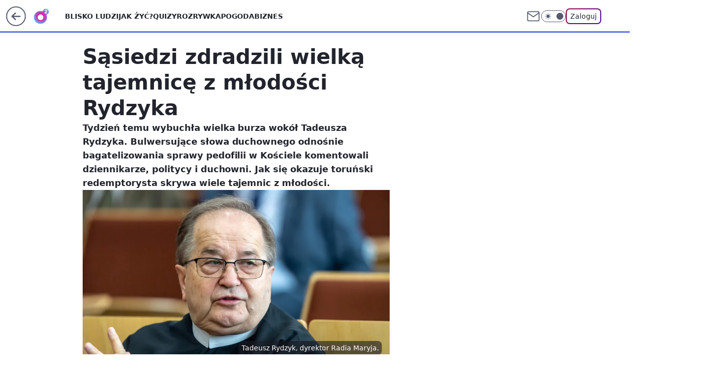

--- FILE ---
content_type: text/html; charset=utf-8
request_url: https://www.o2.pl/informacje/sasiedzi-zdradzili-wielka-tajemnice-z-mlodosci-rydzyka-6585456437185280a
body_size: 27521
content:
<!doctype html><html lang="pl"><head><meta charset="utf-8"><meta name="viewport" content="width=device-width, viewport-fit=cover, initial-scale=1"><meta http-equiv="Cache-Control" content="no-cache"><meta http-equiv="X-UA-Compatible" content="IE=Edge"><meta http-equiv="Expires" content="0"><meta name="logo" content="/staticfiles/logo.png"><script>
		// dot
		var TECH = true;
		var GOFER = true;
		var wp_dot_type = 'click';
		var appVersion = "v1.537.1";
		var wp_dot_addparams = {"bunchID":"236060","canonical":"https://www.o2.pl/informacje/sasiedzi-zdradzili-wielka-tajemnice-z-mlodosci-rydzyka-6585456437185280a","cauthor":"ESO","ccategory":"","cdate":"2020-12-12","cedtype":"news","ciab":"IAB12,IAB-v3-42,IAB1-1","cid":"6585456437185280","corigin":"","cpagemax":1,"cpageno":1,"cplatform":"gofer","crepub":0,"csource":"o2pl","csystem":"ncr","ctags":"tadeusz rydzyk,radio maryja,kosciół,wydarzenia","ctlength":1805,"ctype":"article","cuct":"","darkmode":false,"frontendVer":"v1.537.1|20260116","isLogged":false,"svid":"04fb362d-a6eb-4cae-9edd-69478e47797a"};
		// wpjslib
		var WP = [];
		var wp_sn = "o2_o2_pl";
		var rekid = "236060";
		var wp_push_notification_on = true;
		var wp_mobile = false;
		var wp_fb_id = "933316406876601";
		var wp_subscription = "";

		var wpStadcp = "0.000";
		var screeningv2 = true;
		var API_DOMAIN = '/';
		var API_STREAM = '/v1/stream';
		var API_GATEWAY = "/graphql";
		var API_HOST_ONE_LOGIN = "https://www.o2.pl";
		var WPP_VIDEO_EMBED = [{"adv":true,"autoplay":true,"extendedrelated":false,"floatingplayer":true,"target":"#video-player-332609759134838832","url":"https://wideo.wp.pl/mid,2061227,klip.html"}] || [];
		if (true) {
			var getPopoverAnchor = async () =>
				document.querySelector('[data-role="onelogin-button"]');
		}
		var wp_push_notification_on = true;
		var wp_onepager = true;
		var asyncNativeQueue = [];
		var wp_consent_logo = "/staticfiles/logo.png";
		var wp_consent_color = 'var(--wp-consent-color)';
		if (true) {
			var wp_pvid = "e81ea1c87977b048228d";
		}

		if (false) {
			var wp_pixel_id = "";
		}
		if (true) {
			var onResizeCallback = function (layoutType) {
				window.wp_dot_addparams.layout = layoutType;
			};

			var applicationSize = {};
			if (false) {
				var breakpointNarrow = 0;
			} else {
				var breakpointNarrow = 1280;
			}
			function onResize() {
				applicationSize.innerWidth = window.innerWidth;
				applicationSize.type =
					window.innerWidth >= breakpointNarrow ? 'wide' : 'narrow';
				onResizeCallback(applicationSize.type);
			}
			onResize();
			window.addEventListener('resize', onResize);
		}

		var loadTimoeout = window.setTimeout(function () {
			window.WP.push(function () {
				window.WP.performance.registerMark('WPJStimeout');
				loadScript();
			});
		}, 3000);

		var loadScript = function () {
			window.clearTimeout(loadTimoeout);
			document.body.setAttribute('data-wp-loaded', 'true');
		};
		window.WP.push(function () {
			window.WP.gaf.loadBunch(false, loadScript, true);
			if (true) {
				window.WP.gaf.registerCommercialBreak(2);
			}
		});
		var __INIT_CONFIG__ = {"randvar":"XBaOdkvbQd","randomClasses":{"0":"evkgu","100":"ZjncF","150":"ygsgX","162":"NaIIc","180":"DyCNs","200":"ewvkK","250":"bLSgx","280":"LbCJR","282":"SahAa","300":"SwSLT","312":"KLDco","330":"sgxkt","332":"jhTPe","40":"jpFBq","50":"nJQuO","60":"lJmUH","600":"ByYzv","662":"XJpQo","712":"RpgvB","780":"oSUUO","810":"zPcYv","82":"zBBiP","fullPageScreeningWallpaper":"ZghFl","hasPlaceholderPadding":"McsVq","hasVerticalPlaceholderPadding":"YRspV","panelPremiumScreeningWallpaper":"KbZXv","placeholderMargin":"GkETI","screeningContainer":"iuQHx","screeningWallpaper":"vfjsZ","screeningWallpaperSecondary":"ZOVtp","slot15ScreeningWallpaper":"MSOci","slot16ScreeningWallpaper":"XQmgb","slot17ScreeningWallpaper":"naxsx","slot18ScreeningWallpaper":"fsnsM","slot19ScreeningWallpaper":"uproT","slot38ScreeningWallpaper":"PuPpM","slot3ScreeningWallpaper":"szanh","slot501ScreeningWallpaper":"LmGqI","slot75ScreeningWallpaper":"FuRlR","transparent":"QMsia"},"productId":"5888315728036481","isMobile":false,"social":{"facebook":{"accountName":"portalo2pl","appId":"515698698482164","pages":["90593452375","127034117991"]},"instagram":{"accountName":"o2.pl_bliskoludzi"},"tiktok":{},"giphy":{},"x":{},"youtube":{},"linkedin":{}},"cookieDomain":".o2.pl","isLoggedIn":false,"user":{},"userApi":"/graphql","oneLoginApiHost":"","scriptSrc":"https://www.o2.pl/[base64]","isGridEnabled":true,"editorialIcon":{"iconUrl":"","url":"","text":""},"poll":{"id":"","title":"","photo":{"url":"","width":0,"height":0},"pollType":"","question":"","answers":null,"sponsored":false,"logoEnabled":false,"sponsorLogoFile":{"url":"","width":0,"height":0},"sponsorLogoLink":"","buttonText":"","buttonUrl":""},"abTestVariant":"","showExitDiscover":false,"isLanding":false,"scrollLockTimeout":0,"scrollMetricEnabled":false,"survicateSegments":"","isFeed":false,"isSuperApp":false,"oneLoginClientId":"o2-backend","weatherSrc":"","commonHeadSrc":"","userPanelCss":"https://www.o2.pl/[base64]","saveForLaterProductID":"5927206335214209","withNewestBottombar":true,"acid":"","withBottomRecommendationsSplit":false,"mothRelatedVideos":[{"id":"7244110791283777","mid":"2117379","screenshot":"https://wptv.wpcdn.pl/3084067-01prevb.jpg","title":"Polska nie wyśle żołnierzy na Grenlandię. \"Musimy pilnować swoich granic\"","titleUrl":"https://wiadomosci.wp.pl/polska-nie-wysle-zolnierzy-na-grenlandie-musimy-pilnowac-swoich-granic-7244110791283777v"},{"id":"7241204655006785","mid":"2117035","screenshot":"https://wptv.wpcdn.pl/3083681-02prevb.jpg","title":"Nie zapakujesz kanapek już w nic innego. To prawdziwy game-changer","titleUrl":"https://www.o2.pl/kuchnia/nie-zapakujesz-kanapek-juz-w-nic-innego-to-prawdziwy-game-changer-7241204655006785v"},{"id":"7244358518841921","mid":"2117389","screenshot":"https://wptv.wpcdn.pl/3084078-01prevb.jpg","title":"\"Ludzie są gotowi\". Nowa produkcja od mistrza kontrowersji","titleUrl":"https://film.wp.pl/ludzie-sa-gotowi-nowa-produkcja-od-mistrza-kontrowersji-7244358518841921v"},{"id":"7243693505123393","mid":"2117306","screenshot":"https://wptv.wpcdn.pl/3083991-05prevb.jpg","title":"Skolim broni disco polo. \"Ogromny polski kompleks\"","titleUrl":"https://kobieta.wp.pl/skolim-broni-disco-polo-ogromny-polski-kompleks-7243693505123393v"},{"id":"7241204372427841","mid":"2117033","screenshot":"https://wptv.wpcdn.pl/3083679-01prevb.jpg","title":"Prosty trik na przechowywanie świątecznych lampek. Wystarczy to","titleUrl":"https://www.o2.pl/kobieta/prosty-trik-na-przechowywanie-swiatecznych-lampek-wystarczy-to-7241204372427841v"}],"isCommentsPageAbTest":false};
		window["XBaOdkvbQd"] = function (
			element,
			slot,
			withPlaceholder,
			placeholder,
			options
		) {
			window.WP.push(function () {
				if (withPlaceholder && element.parentNode) {
					window.WP.gaf.registerPlaceholder(
						slot,
						element.parentNode,
						placeholder
					);
					if (false) {
						element.parentNode.style.display = 'none';
					}
				}
				if (true) {
					window.WP.gaf.registerSlot(slot, element, options);
				}
			});
		};
	</script><meta name="gaf" content="blydgcag"> <script>!function(e,f){try{if(!document.cookie.match('(^|;)\\s*WPdp=([^;]*)')||/google/i.test(window.navigator.userAgent))return;f.WP=f.WP||[];f.wp_pvid=f.wp_pvid||(function(){var output='';while(output.length<20){output+=Math.random().toString(16).substr(2);output=output.substr(0,20)}return output})(20);var abtest=function(){function e(t){return!(null==t)&&"object"==typeof t&&!Array.isArray(t)&&0<Object.keys(t).length}var t="",r=f.wp_abtest;return e(r)&&(t=Object.entries(r).map(([r,t])=>{if(e(t))return Object.entries(t).map(([t,e])=>r+"|"+t+"|"+e).join(";")}).join(";")),t}();var r,s,c=[["https://www","o2","pl/[base64]"]
.join('.'),["pvid="+f.wp_pvid,(s=e.cookie.match(/(^|;)\s*PWA_adbd\s*=\s*([^;]+)/),"PWA_adbd="+(s?s.pop():"2")),location.search.substring(1),(r=e.referrer,r&&"PWAref="+encodeURIComponent(r.replace(/^https?:\/\//,""))),f.wp_sn&&"sn="+f.wp_sn,abtest&&"abtest="+encodeURIComponent(abtest)].filter(Boolean).join("&")].join("/?");e.write('<scr'+'ipt src="'+c+'"><\/scr'+'ipt>')}catch(_){console.error(_)}}(document,window);</script><script id="hb" crossorigin="anonymous" src="https://www.o2.pl/[base64]"></script><title>Sąsiedzi zdradzili wielką tajemnicę z młodości Rydzyka</title><link href="https://www.o2.pl/informacje/sasiedzi-zdradzili-wielka-tajemnice-z-mlodosci-rydzyka-6585456437185280a" rel="canonical"><meta name="description" content="Tydzień temu wybuchła wielka burza wokół Tadeusza Rydzyka. Bulwersujące słowa duchownego odnośnie bagatelizowania sprawy pedofilii w Kościele komentowali dziennikarze, politycy i duchowni. Jak się okazuje..."> <meta name="author" content="Grupa Wirtualna Polska"><meta name="robots" content="max-image-preview:large"><meta property="og:type" content="article"><meta property="og:title" content="Sąsiedzi zdradzili wielką tajemnicę z młodości Rydzyka"><meta property="og:description" content="Tydzień temu wybuchła wielka burza wokół Tadeusza Rydzyka. Bulwersujące słowa duchownego odnośnie bagatelizowania sprawy pedofilii w Kościele komentowali dziennikarze, politycy i duchowni. Jak się okazuje..."><meta property="og:url" content="https://www.o2.pl/informacje/sasiedzi-zdradzili-wielka-tajemnice-z-mlodosci-rydzyka-6585456437185280a"><meta property="og:site_name" content="o2 - Blisko Ludzi"><meta property="og:locale" content="pl_PL"><meta property="og:article:tag" content="tadeusz rydzyk"><meta property="og:article:tag" content="radio maryja"><meta property="og:article:tag" content="kosciół"><meta property="og:article:tag" content="wydarzenia"><meta property="og:image" content="https://v.wpimg.pl/NTI4NjhkYTUoVjhZRxBsIGsObAMBSWJ2PBZ0SEdad2Z5TGEMAQcrJixEIUQPGTskKEM-RBgHYTU5XWEcWUQqPTpEIgsRRCs5K1EqRV5cKm1_DSsJRQ4rYX8Zel5bXWM1KlUvR1BTe2F7DHhSDFp8Z2tJ"><meta property="og:image:width" content="4000"><meta property="og:image:height" content="2666">  <meta property="og:image:type" content="image/png"><meta property="article:published_time" content="2020-12-12T13:41:12.000Z"> <meta property="article:modified_time" content="2022-03-02T19:18:00.000Z"><meta name="twitter:card" content="summary_large_image"><meta name="twitter:description" content="Tydzień temu wybuchła wielka burza wokół Tadeusza Rydzyka. Bulwersujące słowa duchownego odnośnie bagatelizowania sprawy pedofilii w Kościele komentowali dziennikarze, politycy i duchowni. Jak się okazuje..."><meta name="twitter:image" content="https://v.wpimg.pl/NTI4NjhkYTUoVjhZRxBsIGsObAMBSWJ2PBZ0SEdad2Z5TGEMAQcrJixEIUQPGTskKEM-RBgHYTU5XWEcWUQqPTpEIgsRRCs5K1EqRV5cKm1_DSsJRQ4rYX8Zel5bXWM1KlUvR1BTe2F7DHhSDFp8Z2tJ"><meta name="fb:app_id" content="515698698482164"><meta name="fb:pages" content="90593452375"><meta name="fb:pages" content="127034117991"><link rel="alternate" type="application/rss+xml" href="/rss/aktualnosci" title="Aktualności"><script id="wpjslib6" type="module" src="https://www.o2.pl/[base64]" async="" crossorigin="anonymous"></script><script type="module" src="https://www.o2.pl/[base64]" crossorigin="anonymous"></script><script type="module" src="https://www.o2.pl/[base64]" crossorigin="anonymous"></script><link rel="apple-touch-icon" href="/staticfiles/icons/icon.png"><link rel="stylesheet" href="https://www.o2.pl/[base64]"><link rel="stylesheet" href="https://www.o2.pl/[base64]"><link rel="stylesheet" href="https://www.o2.pl/[base64]"><link rel="stylesheet" href="https://www.o2.pl/[base64]"><link rel="preload" as="image" href="https://v.wpimg.pl/Mjg2OGQxYgsGUDl0fgNvHkUIbS44WmFIEhB1ZX5BflwfB31wfh4kBgJAKjc-VioYEkIuMCFWPQZIUz8ufg58RQNbPDc9GTRFAl8tIjVXe10DC3l-NBtgDwIHeWplTH5cSlMsJjBVdVJSB31_Z0ApW1UBbTo" fetchpriority="high"><meta name="breakpoints" content="629, 1139, 1365"><meta name="content-width" content="device-width, 630, 980, 1280"><link rel="manifest" href="/site.webmanifest"><meta name="mobile-web-app-capable" content="yes"><meta name="apple-mobile-web-app-capable" content="yes"><meta name="apple-mobile-web-app-status-bar-style" content="black-translucent"><meta name="theme-color" content="var(--color-brand)"><style>.XBaOdkvbQd{background-color:var(--color-neutral-25);position:relative;width:100%;min-height:200px;}.dark .XBaOdkvbQd{background-color:var(--color-neutral-850);}.McsVq .XBaOdkvbQd{padding: 18px 16px 10px;}.QMsia{background-color:transparent;}.dark .QMsia{background-color:transparent;}.YRspV{padding: 15px 0;}.GkETI{margin:var(--wp-placeholder-margin);}.nJQuO{min-height:50px;}.ygsgX{min-height:150px;}.LbCJR{min-height:280px;}.sgxkt{min-height:330px;}.oSUUO{min-height:780px;}.SahAa{min-height:282px;}.evkgu{min-height:0px;}.KLDco{min-height:312px;}.ByYzv{min-height:600px;}.bLSgx{min-height:250px;}.zPcYv{min-height:810px;}.XJpQo{min-height:662px;}.RpgvB{min-height:712px;}.ZjncF{min-height:100px;}.jpFBq{min-height:40px;}.NaIIc{min-height:162px;}.DyCNs{min-height:180px;}.ewvkK{min-height:200px;}.zBBiP{min-height:82px;}.lJmUH{min-height:60px;}.jhTPe{min-height:332px;}.SwSLT{min-height:300px;}</style><script>
        WP.push(function() {
            var sc = [{"src":"//applets.ebxcdn.com/ebx.js","id":"ebx"}];
            WP.gdpr.runAfterConsent(function() {
              sc.forEach(function(d){
                    window.WP.getScript(d)
                })
             });
        });
    </script></head><body class=""><meta itemprop="name" content="o2 - Blisko Ludzi"><div><div class="h-0"></div><script>(function(){var sc=document.currentScript;window[window.__INIT_CONFIG__.randvar](sc.previousElementSibling,6,false,{},{
    setNative: (dataNative, onViewCallback) => {
    window.asyncNativeQueue.push({
      action:"onPanelPremium",
      payload: { 
        screeningWallpaperClassName: "ZOVtp", 
        dataNative: dataNative,
        onViewCallback: onViewCallback,
        
      }
})}});})()</script></div><div class="h-0"></div><script>(function(){var sc=document.currentScript;window[window.__INIT_CONFIG__.randvar](sc.previousElementSibling,10,false,{},undefined);})()</script> <div class="h-0"></div><script>(function(){var sc=document.currentScript;window[window.__INIT_CONFIG__.randvar](sc.previousElementSibling,89,false,{},undefined);})()</script> <div class="blydgcagh"></div><div class="sticky top-0 w-full z-300"><header data-st-area="header" id="service-header" class="bg-[--color-header-bg] h-[4.125rem] relative select-none w-full"><div class="max-w-[980px] pl-3 xl:max-w-[1280px] h-full w-full flex items-center mx-auto relative"><input class="peer hidden" id="menu-toggle-button" type="checkbox" autocomplete="off"><div class="hidden peer-checked:block"><div class="wp-header-menu"><div class="wp-link-column"><ul class="wp-link-list"><li><a class="wp-link px-4 py-3 block" href="https://www.o2.pl/najnowsze">Blisko ludzi</a></li><li><a class="wp-link px-4 py-3 block" href="https://www.o2.pl/tag/jak-zyc/">Jak żyć?</a></li><li><a class="wp-link px-4 py-3 block" href="https://www.o2.pl/quizy">Quizy</a></li><li><a class="wp-link px-4 py-3 block" href="https://rozrywka.o2.pl/">Rozrywka</a></li><li><a class="wp-link px-4 py-3 block" href="https://pogoda.o2.pl/">Pogoda</a></li><li><a class="wp-link px-4 py-3 block" href="https://biznes.o2.pl/">Biznes</a></li><li><a class="wp-link px-4 py-3 block" href="https://kryminalne.o2.pl/">Kryminalne</a></li><li><a class="wp-link px-4 py-3 block" href="https://www.o2.pl/tag/sport/">Sport</a></li><li><a class="wp-link px-4 py-3 block" href="https://biznes.o2.pl/tag/o2kazje/">o2kazje</a></li><li><input class="peer hidden" id="wp-menu-link-9" name="wp-menu-links" type="radio" autocomplete="off"> <label class="flex peer-checked:hidden" for="wp-menu-link-9"><span class="uppercase">Więcej</span> <i class="wp-chevron-icon"><svg xmlns="http://www.w3.org/2000/svg" fill="currentColor" viewBox="0 0 14 24"><path d="M9.48 11.648a.5.5 0 0 1 0 .704L.7 21.195a1 1 0 0 0 0 1.41l.676.68a1 1 0 0 0 1.419 0L13.3 12.705a1 1 0 0 0 0-1.41L2.795.715a1 1 0 0 0-1.42 0l-.675.68a1 1 0 0 0 0 1.41z"></path></svg></i></label> <label class="hidden peer-checked:flex" for="wp-menu-link-none"><span class="uppercase">Więcej</span> <i class="wp-chevron-icon"><svg xmlns="http://www.w3.org/2000/svg" fill="currentColor" viewBox="0 0 14 24"><path d="M9.48 11.648a.5.5 0 0 1 0 .704L.7 21.195a1 1 0 0 0 0 1.41l.676.68a1 1 0 0 0 1.419 0L13.3 12.705a1 1 0 0 0 0-1.41L2.795.715a1 1 0 0 0-1.42 0l-.675.68a1 1 0 0 0 0 1.41z"></path></svg></i></label><div class="wp-link-sub-list peer-checked:visible peer-checked:opacity-100"><span>Więcej</span><ul><li><a class="" href="https://www.o2.pl/tag/biznes/">Kategoria Biznes</a></li><li><a class="" href="https://www.o2.pl/tag/budownictwo/">Budownictwo</a></li><li><a class="" href="https://www.o2.pl/tag/Dawka-dobrego-newsa/">Dawka Dobrego Newsa</a></li><li><a class="" href="https://www.o2.pl/tag/dieta/">Dieta</a></li><li><a class="" href="https://www.o2.pl/tag/film/">Film</a></li><li><a class="" href="https://www.o2.pl/tag/Gry/">Gry</a></li><li><a class="" href="https://www.o2.pl/tag/kobieta/">Kobieta</a></li><li><a class="" href="https://www.o2.pl/tag/kuchnia/">Kuchnia</a></li><li><a class="" href="https://rozrywka.o2.pl/tag/krzy%C5%BC%C3%B3wka/">Krzyżówki</a></li><li><a class="" href="https://www.o2.pl/tag/ludzie/">Ludzie</a></li><li><a class="" href="https://www.o2.pl/tag/motoryzacja/">Motoryzacja</a></li><li><a class="" href="https://www.o2.pl/tag/plotki/">Plotki</a></li><li><a class="" href="https://www.o2.pl/tag/polityka/">Polityka</a></li><li><a class="" href="https://www.o2.pl/tag/praca/">Praca</a></li><li><a class="" href="https://www.o2.pl/tag/Przepis/">Przepisy</a></li><li><a class="" href="https://www.o2.pl/tag/swiat/">Świat</a></li><li><a class="" href="https://www.o2.pl/tag/technologia/">Technologia</a></li><li><a class="" href="https://www.o2.pl/tag/turystyka/">Turystyka</a></li><li><a class="" href="https://www.o2.pl/tag/wydarzenia/">Wydarzenia</a></li><li><a class="" href="https://www.o2.pl/tag/zdrowie/">Zdrowie</a></li><li><a class="" href="https://www.o2.pl/najnowsze">Najnowsze</a></li><li><a class="" href="https://www.o2.pl/tag/ciekawostki/">Ciekawostki</a></li></ul></div></li></ul><div class="wp-social-box"><span>Obserwuj nas na:</span><div><a class="cHJldmVudENC" href="https://www.facebook.com/portalo2pl"><svg xmlns="http://www.w3.org/2000/svg" fill="none" viewBox="0 0 24 24"><path stroke="currentColor" stroke-linecap="round" stroke-linejoin="round" stroke-width="1.5" d="M18 2.941h-3a5 5 0 0 0-5 5v3H7v4h3v8h4v-8h3l1-4h-4v-3a1 1 0 0 1 1-1h3z"></path></svg></a> <a class="cHJldmVudENC" href="https://www.instagram.com/o2.pl_bliskoludzi"><svg xmlns="http://www.w3.org/2000/svg" fill="none" viewBox="0 0 24 24"><path stroke="currentColor" stroke-linecap="round" stroke-linejoin="round" stroke-width="1.5" d="M17 2.941H7a5 5 0 0 0-5 5v10a5 5 0 0 0 5 5h10a5 5 0 0 0 5-5v-10a5 5 0 0 0-5-5"></path><path stroke="currentColor" stroke-linecap="round" stroke-linejoin="round" stroke-width="1.5" d="M16 12.311a4 4 0 1 1-7.914 1.174A4 4 0 0 1 16 12.31Zm1.5-4.87h.01"></path></svg></a> </div></div></div><input class="peer hidden" id="wp-menu-link-none" name="wp-menu-links" type="radio" autocomplete="off" checked="checked"><div class="wp-teaser-column translate-x-[248px] peer-checked:translate-x-0"><div class="wp-header-menu-subtitle">Popularne w serwisie <span class="uppercase">o2</span>:</div><div class="wp-teaser-grid"><a href="https://www.o2.pl/informacje/tak-szedl-po-koledzie-niesie-sie-nagranie-z-ksiedzem-7241995947224032a" title="Tak szedł po kolędzie. Niesie się nagranie z księdzem"><div class="wp-img-placeholder"><img src="https://v.wpimg.pl/NTI2NTA4YTUoUDhnbk9sIGsIbD0oFmJ2PBB0dm4Hf2AxA3liblInOCxAKyQuGikmPEIvIzEaPjhmUz49bkJ_ey1bPSQtVTd7LF8sMSUbKjJxAHttdAVjZCoGL3l1BCs3ZFMrYnYZKmB7CntmdwF-bH0HbCk" loading="lazy" class="wp-img" alt="Tak szedł po kolędzie. Niesie się nagranie z księdzem"></div><span class="wp-teaser-title">Tak szedł po kolędzie. Niesie się nagranie z księdzem</span> <span class="wp-teaser-author">Danuta Pałęga</span></a><a href="https://www.o2.pl/informacje/slowa-meloni-ida-w-swiat-mowi-o-rozmowach-z-putinem-7241619178945504a" title="Słowa Meloni idą w świat. Mówi o rozmowach z Putinem"><div class="wp-img-placeholder"><img src="https://v.wpimg.pl/ZGIzNzUydSYoGDhJegJ4M2tAbBM8W3ZlPFh0WHpKa3MxS3lMeh8zKywIKwo6Vz01PAovDSVXKitmGz4Teg9raC0TPQo5GCNoLBcsHzFWY3UrTSpNNBt3cihCL1dhS2ojZEIvQzFUPHZ6HyoYZk5vdXwebAc" loading="lazy" class="wp-img" alt="Słowa Meloni idą w świat. Mówi o rozmowach z Putinem"></div><span class="wp-teaser-title">Słowa Meloni idą w świat. Mówi o rozmowach z Putinem</span> <span class="wp-teaser-author">Rafał Strzelec</span></a><a href="https://www.o2.pl/informacje/taki-napis-na-czole-miala-29-latka-pilna-interwencja-na-okeciu-7242583823932384a" title="Taki napis na czole miała 29-latka. Pilna interwencja na Okęciu"><div class="wp-img-placeholder"><img src="https://v.wpimg.pl/MjY2NjliYgs4UDhZQxJvHnsIbAMFS2FILBB0SENafF4hA3lcQw8kBjxAKxoDRyoYLEIvHRxHPQZ2Uz4DQx98RT1bPRoACDRFPF8sDwhGfF9vAXxeDwpgCzsKLEdYXXoJdFMrWVtEKFI6AXxcWl90CG0DbBc" loading="lazy" class="wp-img" alt="Taki napis na czole miała 29-latka. Pilna interwencja na Okęciu"></div><span class="wp-teaser-title">Taki napis na czole miała 29-latka. Pilna interwencja na Okęciu</span> <span class="wp-teaser-author">Edyta Tomaszewska</span></a><a href="https://www.o2.pl/informacje/emilia-opuscila-auto-meza-nie-zyje-brat-zamiescil-wpis-w-sieci-7242330647768032a" title="Emilia opuściła auto męża. Nie żyje. Brat zamieścił wpis w sieci"><div class="wp-img-placeholder"><img src="https://v.wpimg.pl/YWI4MzNmdjYoVjtJYRZ7I2sObxMnT3V1PBZ3WGFeaGMxBXpMYQswOyxGKAohQz4lPEQsDT5DKTtmVT0TYRtoeC1dPgoiDCB4LFkvHypCbGcqUntPeg90ZCxQKVd6D2tlZA11HnxAYWR5BCwYdl5qMSsDbwc" loading="lazy" class="wp-img" alt="Emilia opuściła auto męża. Nie żyje. Brat zamieścił wpis w sieci"></div><span class="wp-teaser-title">Emilia opuściła auto męża. Nie żyje. Brat zamieścił wpis w sieci</span> <span class="wp-teaser-author">Mateusz Kaluga</span></a><a href="https://www.o2.pl/informacje/trump-mowi-o-ludobojstwie-chrzescijan-co-sie-dzieje-w-nigerii-7241531701369344a" title="Trump mówi o &#34;ludobójstwie chrześcijan&#34;. Co się dzieje w Nigerii?"><div class="wp-img-placeholder"><img src="https://v.wpimg.pl/MTVlMWZmYjU3DjtkdRZvIHRWbz4zT2F2I053dXVefGAuXXphdQskODMeKCc1QyomIxwsICpDPTh5DT0-dRt8ezIFPic2DDR7MwEvMj5CKDBvWX0xPAxgbGQJLnpuCHwwew54ZWpAdWxvXXxiP1wrMjMJbyo" loading="lazy" class="wp-img" alt="Trump mówi o &#34;ludobójstwie chrześcijan&#34;. Co się dzieje w Nigerii?"></div><span class="wp-teaser-title">Trump mówi o &#34;ludobójstwie chrześcijan&#34;. Co się dzieje w Nigerii?</span> <span class="wp-teaser-author">Łukasz Dynowski</span></a><a href="https://www.o2.pl/informacje/nie-zyje-kobieta-z-nagrania-ktore-obieglo-swiat-100-mln-odtworzen-7241845325036512a" title="Nie żyje kobieta z nagrania, które obiegło świat. 100 mln odtworzeń"><div class="wp-img-placeholder"><img src="https://v.wpimg.pl/NWZkNzZiYTY7CThJdRJsI3hRbBMzS2J1L0l0WHVaf2MiWnlMdQ8nOz8ZKwo1RyklLxsvDSpHPjt1Cj4TdR9_eD4CPQo2CDd4PwYsHz5GfG47XCxOOF9jNm9ffVduCipkdwl9TD5EfWBiXHscPl54NWgKbAc" loading="lazy" class="wp-img" alt="Nie żyje kobieta z nagrania, które obiegło świat. 100 mln odtworzeń"></div><span class="wp-teaser-title">Nie żyje kobieta z nagrania, które obiegło świat. 100 mln odtworzeń</span> <span class="wp-teaser-author">Aneta Polak</span></a></div></div></div><div class="wp-header-menu-layer"></div></div><div class="header-back-button-container"><div id="wp-sg-back-button" class="back-button-container wp-back-sg" data-st-area="goToSG"><a href="/" data-back-link><svg class="back-button-icon" xmlns="http://www.w3.org/2000/svg" width="41" height="40" fill="none"><circle cx="20.447" cy="20" r="19" fill="transparent" stroke="currentColor" stroke-width="2"></circle> <path fill="currentColor" d="m18.5 12.682-.166.133-6.855 6.472a1 1 0 0 0-.089.099l.117-.126q-.087.082-.155.175l-.103.167-.075.179q-.06.178-.06.374l.016.193.053.208.08.178.103.16.115.131 6.853 6.47a1.4 1.4 0 0 0 1.897 0 1.213 1.213 0 0 0 .141-1.634l-.14-.157-4.537-4.283H28.44c.741 0 1.342-.566 1.342-1.266 0-.635-.496-1.162-1.143-1.252l-.199-.014-12.744-.001 4.536-4.281c.472-.445.519-1.14.141-1.634l-.14-.158a1.4 1.4 0 0 0-1.55-.237z"></path></svg></a></div><a href="/" class="cHJldmVudENC z-0" title="o2 - Blisko Ludzi" id="service_logo"><svg class="text-[--color-logo] max-w-[--logo-width] h-[--logo-height] align-middle mr-8"><use href="/staticfiles/siteLogoDesktop.svg#root"></use></svg></a></div><ul class="flex text-sm/[1.3125rem] gap-8  xl:flex hidden"><li class="flex items-center group relative"><a class="whitespace-nowrap group uppercase no-underline font-semibold hover:underline text-[--color-header-text] cHJldmVudENC" href="https://www.o2.pl/najnowsze">Blisko ludzi</a> </li><li class="flex items-center group relative"><a class="whitespace-nowrap group uppercase no-underline font-semibold hover:underline text-[--color-header-text] cHJldmVudENC" href="https://www.o2.pl/tag/jak-zyc/">Jak żyć?</a> </li><li class="flex items-center group relative"><a class="whitespace-nowrap group uppercase no-underline font-semibold hover:underline text-[--color-header-text] cHJldmVudENC" href="https://www.o2.pl/quizy">Quizy</a> </li><li class="flex items-center group relative"><a class="whitespace-nowrap group uppercase no-underline font-semibold hover:underline text-[--color-header-text] cHJldmVudENC" href="https://rozrywka.o2.pl/">Rozrywka</a> </li><li class="flex items-center group relative"><a class="whitespace-nowrap group uppercase no-underline font-semibold hover:underline text-[--color-header-text] cHJldmVudENC" href="https://pogoda.o2.pl/">Pogoda</a> </li><li class="flex items-center group relative"><a class="whitespace-nowrap group uppercase no-underline font-semibold hover:underline text-[--color-header-text] cHJldmVudENC" href="https://biznes.o2.pl/">Biznes</a> </li></ul><div class="group mr-0 xl:ml-[3.5rem] flex flex-1 items-center justify-end"><div class="h-8 text-[--icon-light] flex items-center gap-4"><a id="wp-poczta-link" href="https://poczta.o2.pl" class="text-[--color-header-icon-light] block size-8 cHJldmVudENC"><svg viewBox="0 0 32 32" fill="none" xmlns="http://www.w3.org/2000/svg"><path d="M6.65944 6.65918H25.3412C26.6256 6.65918 27.6764 7.71003 27.6764 8.9944V23.0057C27.6764 24.2901 26.6256 25.3409 25.3412 25.3409H6.65944C5.37507 25.3409 4.32422 24.2901 4.32422 23.0057V8.9944C4.32422 7.71003 5.37507 6.65918 6.65944 6.65918Z" stroke="currentColor" stroke-width="1.8" stroke-linecap="round" stroke-linejoin="round"></path> <path d="M27.6764 8.99438L16.0003 17.1677L4.32422 8.99438" stroke="currentColor" stroke-width="1.8" stroke-linecap="round" stroke-linejoin="round"></path></svg></a><input type="checkbox" class="hidden" id="darkModeCheckbox"> <label class="wp-darkmode-toggle" for="darkModeCheckbox" aria-label="Włącz tryb ciemny"><div class="toggle-container"><div class="toggle-icon-dark"><svg viewBox="0 0 16 16" class="icon-moon" fill="currentColor" xmlns="http://www.w3.org/2000/svg"><path d="M15.293 11.293C13.8115 11.9631 12.161 12.1659 10.5614 11.8743C8.96175 11.5827 7.48895 10.8106 6.33919 9.66085C5.18944 8.5111 4.41734 7.0383 4.12574 5.43866C3.83415 3.83903 4.03691 2.18852 4.70701 0.707031C3.52758 1.24004 2.49505 2.05123 1.69802 3.07099C0.900987 4.09075 0.363244 5.28865 0.130924 6.56192C-0.101395 7.83518 -0.0213565 9.1458 0.364174 10.3813C0.749705 11.6169 1.42922 12.7404 2.34442 13.6556C3.25961 14.5708 4.38318 15.2503 5.61871 15.6359C6.85424 16.0214 8.16486 16.1014 9.43813 15.8691C10.7114 15.6368 11.9093 15.0991 12.9291 14.302C13.9488 13.505 14.76 12.4725 15.293 11.293V11.293Z"></path></svg></div><div class="toggle-icon-light"><svg fill="currentColor" class="icon-sun" xmlns="http://www.w3.org/2000/svg" viewBox="0 0 30 30"><path d="M 14.984375 0.98632812 A 1.0001 1.0001 0 0 0 14 2 L 14 5 A 1.0001 1.0001 0 1 0 16 5 L 16 2 A 1.0001 1.0001 0 0 0 14.984375 0.98632812 z M 5.796875 4.7988281 A 1.0001 1.0001 0 0 0 5.1015625 6.515625 L 7.2226562 8.6367188 A 1.0001 1.0001 0 1 0 8.6367188 7.2226562 L 6.515625 5.1015625 A 1.0001 1.0001 0 0 0 5.796875 4.7988281 z M 24.171875 4.7988281 A 1.0001 1.0001 0 0 0 23.484375 5.1015625 L 21.363281 7.2226562 A 1.0001 1.0001 0 1 0 22.777344 8.6367188 L 24.898438 6.515625 A 1.0001 1.0001 0 0 0 24.171875 4.7988281 z M 15 8 A 7 7 0 0 0 8 15 A 7 7 0 0 0 15 22 A 7 7 0 0 0 22 15 A 7 7 0 0 0 15 8 z M 2 14 A 1.0001 1.0001 0 1 0 2 16 L 5 16 A 1.0001 1.0001 0 1 0 5 14 L 2 14 z M 25 14 A 1.0001 1.0001 0 1 0 25 16 L 28 16 A 1.0001 1.0001 0 1 0 28 14 L 25 14 z M 7.9101562 21.060547 A 1.0001 1.0001 0 0 0 7.2226562 21.363281 L 5.1015625 23.484375 A 1.0001 1.0001 0 1 0 6.515625 24.898438 L 8.6367188 22.777344 A 1.0001 1.0001 0 0 0 7.9101562 21.060547 z M 22.060547 21.060547 A 1.0001 1.0001 0 0 0 21.363281 22.777344 L 23.484375 24.898438 A 1.0001 1.0001 0 1 0 24.898438 23.484375 L 22.777344 21.363281 A 1.0001 1.0001 0 0 0 22.060547 21.060547 z M 14.984375 23.986328 A 1.0001 1.0001 0 0 0 14 25 L 14 28 A 1.0001 1.0001 0 1 0 16 28 L 16 25 A 1.0001 1.0001 0 0 0 14.984375 23.986328 z"></path></svg></div></div><div class="toggle-icon-circle"></div></label><div class="relative"><form action="/auth/v1/sso/auth" data-role="onelogin-button" method="get" id="wp-login-form"><input type="hidden" name="continue_url" value="https://www.o2.pl/informacje/sasiedzi-zdradzili-wielka-tajemnice-z-mlodosci-rydzyka-6585456437185280a"> <button type="submit" class="wp-login-button">Zaloguj</button></form></div></div><div class="ml-[0.25rem] w-[3.375rem] flex items-center justify-center"><label role="button" for="menu-toggle-button" tab-index="0" aria-label="Menu" class="cursor-pointer flex items-center justify-center size-8 text-[--color-header-icon-light]"><div class="hidden peer-checked:group-[]:flex absolute top-0 right-0 w-[3.375rem] h-[4.4375rem] bg-white dark:bg-[--color-neutral-800] z-1 items-center justify-center rounded-t-2xl peer-checked:group-[]:text-[--icon-dark]"><svg xmlns="http://www.w3.org/2000/svg" width="32" height="32" viewBox="0 0 32 32" fill="none"><path d="M24 8 8 24M8 8l16 16" stroke="currentColor" stroke-width="1.8" stroke-linecap="round" stroke-linejoin="round"></path></svg></div><div class="flex peer-checked:group-[]:hidden h-8 w-8"><svg xmlns="http://www.w3.org/2000/svg" viewBox="0 0 32 32" fill="none"><path d="M5 19h22M5 13h22M5 7h22M5 25h22" stroke="currentColor" stroke-width="1.8" stroke-linecap="round" stroke-linejoin="round"></path></svg></div></label></div></div></div><hr class="absolute bottom-0 left-0 m-0 h-px w-full border-t border-solid border-[--color-brand]"><div id="user-panel-v2-root" class="absolute z-[9999] right-0 empty:hidden"></div></header> </div> <div class="relative flex w-full flex-col items-center" data-testid="screening-main"><div class="vfjsZ"><div class="absolute inset-0"></div></div><div class="w-full py-2 has-[div>div:not(:empty)]:p-0"><div class="iuQHx"></div></div><div class="flex w-full flex-col items-center"><div class="ZOVtp relative w-full"><div class="absolute inset-x-0 top-0"></div></div><div class="relative w-auto"><main class="wp-main-article" style="--nav-header-height: 90px;"><article data-st-area="article-article"><div class="flex mb-5"><div class="article-header flex-auto"><div><h1>Sąsiedzi zdradzili wielką tajemnicę z młodości Rydzyka </h1></div><div class="article-lead x-tts"><p>Tydzień temu wybuchła wielka burza wokół Tadeusza Rydzyka. Bulwersujące słowa duchownego odnośnie bagatelizowania sprawy pedofilii w Kościele komentowali dziennikarze, politycy i duchowni. Jak się okazuje toruński redemptorysta skrywa wiele tajemnic z młodości. </p></div><div><div class="article-img-placeholder" data-mainmedia-photo><img width="936" height="527" alt="Tadeusz Rydzyk, dyrektor Radia Maryja. " src="https://v.wpimg.pl/Mjg2OGQxYgsGUDl0fgNvHkUIbS44WmFIEhB1ZX5BflwfB31wfh4kBgJAKjc-VioYEkIuMCFWPQZIUz8ufg58RQNbPDc9GTRFAl8tIjVXe10DC3l-NBtgDwIHeWplTH5cSlMsJjBVdVJSB31_Z0ApW1UBbTo" data-link="https://v.wpimg.pl/Mjg2OGQxYgsGUDl0fgNvHkUIbS44WmFIEhB1ZX5BflwfB31wfh4kBgJAKjc-VioYEkIuMCFWPQZIUz8ufg58RQNbPDc9GTRFAl8tIjVXe10DC3l-NBtgDwIHeWplTH5cSlMsJjBVdVJSB31_Z0ApW1UBbTo" class="wp-media-image" fetchpriority="high"><span class="line-clamp-2 article-caption">Tadeusz Rydzyk, dyrektor Radia Maryja. </span></div><div class="article-img-source">Źródło zdjęć: © PAP | Tytus Żmijewski</div></div><div class="info-container"><div class="flex flex-wrap gap-2 items-center"><div class="flex relative z-1"><object class="rounded-full select-none text-[--color-neutral-700] bg-[--color-neutral-25] dark:bg-[--color-neutral-850] dark:text-[--color-neutral-150] border border-solid border-[--color-neutral-250] dark:border-[--color-neutral-600]" width="40" height="40"><svg xmlns="http://www.w3.org/2000/svg" viewBox="0 0 46 46" fill="none" stroke="currentColor"><circle cx="24" cy="24" r="23.5" fill="none" stroke-width="0"></circle> <path stroke="currentColor" stroke-linecap="round" stroke-linejoin="round" stroke-width="1.8" d="m24.4004 33.4659 8.7452-8.7451 3.7479 3.7479-8.7452 8.7452-3.7479-3.748Z"></path> <path stroke="currentColor" stroke-linecap="round" stroke-linejoin="round" stroke-width="1.8" d="m31.8962 25.971-1.8739-9.3698-18.1151-4.3726 4.3726 18.115 9.3699 1.874 6.2465-6.2466ZM11.9072 12.2286l9.4773 9.4773"></path> <path stroke="currentColor" stroke-linecap="round" stroke-linejoin="round" stroke-width="1.8" d="M23.1512 25.97c1.38 0 2.4986-1.1187 2.4986-2.4987 0-1.3799-1.1186-2.4986-2.4986-2.4986-1.3799 0-2.4986 1.1187-2.4986 2.4986 0 1.38 1.1187 2.4987 2.4986 2.4987Z"></path></svg></object></div><div><div class="flex flex-wrap text-base font-bold "><a class="no-underline text-inherit cHJldmVudENC" href="/autor/eso-6564941712516737">ESO</a></div><time class="wp-article-content-date" datetime="2020-12-12T13:41:12.000Z">12 grudnia 2020, 14:41</time></div></div><div class="flex justify-between sm:justify-end gap-4 relative"><button class="wp-article-action comments top" data-vab-container="social_tools" data-vab-box="comments_button" data-vab-position="top" data-vab-index="2" data-location="/informacje/sasiedzi-zdradzili-wielka-tajemnice-z-mlodosci-rydzyka-6585456437185280a/komentarze?utm_medium=button_top&amp;utm_source=comments"><div class="flex items-center justify-center relative"><div class="wp-comment-dot"></div><svg xmlns="http://www.w3.org/2000/svg" width="16" height="16" fill="none"><path stroke="currentColor" stroke-linecap="round" stroke-linejoin="round" stroke-width="1.3" d="M14 7.6667a5.59 5.59 0 0 1-.6 2.5333 5.666 5.666 0 0 1-5.0667 3.1334 5.59 5.59 0 0 1-2.5333-.6L2 14l1.2667-3.8a5.586 5.586 0 0 1-.6-2.5333A5.667 5.667 0 0 1 5.8 2.6 5.59 5.59 0 0 1 8.3333 2h.3334A5.6535 5.6535 0 0 1 14 7.3334z"></path></svg></div>1061 komentarzy</button><div class="wp-article-action-button-container"><button id="wp-article-share-button" class="wp-article-action" type="button" data-vab-container="social_tools" data-vab-position="top" data-vab-box="share" data-vab-index="1"><svg xmlns="http://www.w3.org/2000/svg" width="16" height="16" fill="none"><g stroke="currentColor" stroke-linecap="round" stroke-linejoin="round" stroke-width="1.3" clip-path="url(#clip0_1847_293)"><path d="M12.714 5.0953c1.1834 0 2.1427-.9594 2.1427-2.1428S13.8974.8098 12.714.8098s-2.1427.9593-2.1427 2.1427.9593 2.1428 2.1427 2.1428M3.2863 10.2024c1.1834 0 2.1427-.9593 2.1427-2.1427S4.4697 5.917 3.2863 5.917s-2.1427.9593-2.1427 2.1427.9593 2.1427 2.1427 2.1427M12.714 15.1902c1.1834 0 2.1427-.9593 2.1427-2.1427s-.9593-2.1427-2.1427-2.1427-2.1427.9593-2.1427 2.1427.9593 2.1427 2.1427 2.1427M5.4287 9.3455l5.1425 2.5712M10.5712 4.2029 5.4287 6.774"></path></g> <defs><clipPath id="clip0_1847_293"><path fill="currentColor" d="M0 0h16v16H0z"></path></clipPath></defs></svg></button><div id="wp-article-share-menu" class="wp-article-share-menu"><button id="share-x" class="wp-article-share-option" data-vab-container="social_tools" data-vab-position="top" data-vab-box="share_twitter" data-vab-index="3"><span class="wp-article-share-icon"><svg xmlns="http://www.w3.org/2000/svg" fill="currentColor" viewBox="0 0 1200 1227"><path d="M714.163 519.284 1160.89 0h-105.86L667.137 450.887 357.328 0H0l468.492 681.821L0 1226.37h105.866l409.625-476.152 327.181 476.152H1200L714.137 519.284zM569.165 687.828l-47.468-67.894-377.686-540.24h162.604l304.797 435.991 47.468 67.894 396.2 566.721H892.476L569.165 687.854z"></path></svg></span> <span>Udostępnij na X</span></button> <button id="share-facebook" class="wp-article-share-option" data-vab-container="social_tools" data-vab-position="top" data-vab-box="share_facebook" data-vab-index="4"><span class="wp-article-share-icon"><svg xmlns="http://www.w3.org/2000/svg" fill="none" viewBox="0 0 24 24"><path stroke="currentColor" stroke-linecap="round" stroke-linejoin="round" stroke-width="1.5" d="M18 2.941h-3a5 5 0 0 0-5 5v3H7v4h3v8h4v-8h3l1-4h-4v-3a1 1 0 0 1 1-1h3z"></path></svg></span> <span>Udostępnij na Facebooku</span></button></div><button id="wp-article-save-button" type="button" class="group wp-article-action disabled:cursor-not-allowed" data-save-id="6585456437185280" data-save-type="ARTICLE" data-save-image="https://filerepo.grupawp.pl/api/v1/display/embed/67d969ec-ee56-4436-acaa-88552868d123" data-save-url="https://www.o2.pl/informacje/sasiedzi-zdradzili-wielka-tajemnice-z-mlodosci-rydzyka-6585456437185280a" data-save-title="Sąsiedzi zdradzili wielką tajemnicę z młodości Rydzyka" data-saved="false" data-vab-container="social_tools" data-vab-box="save_button" data-vab-position="top" data-vab-index="0"><svg xmlns="http://www.w3.org/2000/svg" width="12" height="15" fill="none"><path stroke="currentColor" stroke-linecap="round" stroke-linejoin="round" stroke-width="1.3" d="m10.6499 13.65-5-3.6111-5 3.6111V2.0945c0-.3831.1505-.7505.4184-1.0214A1.42 1.42 0 0 1 2.0785.65h7.1428c.379 0 .7423.1521 1.0102.423s.4184.6383.4184 1.0214z"></path></svg></button></div></div></div></div><div class="relative ml-4 flex w-[304px] shrink-0 flex-col flex-nowrap"> <div class="mt-3 w-full [--wp-placeholder-margin:0_0_24px_0]"><div class="XBaOdkvbQd GkETI nJQuO QMsia"><div class="h-0"></div><script>(function(){var sc=document.currentScript;window[window.__INIT_CONFIG__.randvar](sc.previousElementSibling,67,true,{"fixed":true,"top":90},undefined);})()</script></div></div><div class="sticky top-[--nav-header-height] w-full"><div class="XBaOdkvbQd ByYzv QMsia"><div class="h-0"></div><script>(function(){var sc=document.currentScript;window[window.__INIT_CONFIG__.randvar](sc.previousElementSibling,36,true,{"fixed":true,"sticky":true,"top":90},undefined);})()</script></div></div></div></div><div class="my-6 grid w-full grid-cols-[624px_304px] gap-x-4 xl:grid-cols-[196px_724px_304px]"><aside role="complementary" class="relative hidden flex-none flex-col flex-nowrap xl:flex row-span-3"><div class="sticky top-[90px] hidden xl:block xl:-mt-1" id="article-left-rail"></div></aside><div class="wp-billboard col-span-2 [--wp-placeholder-margin:0_0_20px_0]"><div class="XBaOdkvbQd GkETI SwSLT"><img role="presentation" class="absolute left-1/2 top-1/2 max-h-[80%] max-w-[100px] -translate-x-1/2 -translate-y-1/2" src="https://v.wpimg.pl/ZXJfd3AudTkrBBIAbg54LGhcRlAxHQUrPgJGH2MAeGJoSQ1eIBI_K2UHAEVuBTY5KQMMXC0RPyoVERQdMgM9ejc" loading="lazy" decoding="async"><div class="h-0"></div><script>(function(){var sc=document.currentScript;window[window.__INIT_CONFIG__.randvar](sc.previousElementSibling,3,true,{"fixed":true},{
    setNative: (dataNative, onViewCallback) => {
    window.asyncNativeQueue.push({
      action: "onAlternativeScreening",
      payload:{ 
            screeningWallpaperClassName: "vfjsZ", 
            alternativeContainerClassName: "iuQHx", 
            slotNumber: 3,
            dataNative: dataNative,
            onViewCallback: onViewCallback
    }})}});})()</script></div></div><div class="flex flex-auto flex-col"><div class="mb-4 flex flex-col gap-6"> <div class="wp-content-text-raw x-tts" data-uxc="paragraph1" data-cpidx="0"><p><strong>Kilka miesięcy temu miała miejsce premiera książki "Imperator. Sekrety Ojca Rydzyka". </strong>W książce można znaleźć wiele tajemnic z&nbspprzeszłości <a href="https://www.o2.pl/motoryzacja/audi-ojca-rydzyka-zniknelo-czy-ktos-kupil-auto-redemptorysty-6584686145952480a" rel="noopener noreferrer" target="_blank">Tadeusza Rydzyka. </a>Jedną z&nbspnich zdradzili sąsiedzi duchownego, kiedy ten był jeszcze "zwykłym" chłopakiem z&nbspOlkusza.</p></div> <div class="wp-content-text-raw x-tts" data-cpidx="1"><p>Tadeusz Rydzyk ma czwórkę<a href="https://www.o2.pl/informacje/wierni-odchodza-z-kosciola-powstal-licznik-apostazji-6584450163190496a" rel="noopener noreferrer" target="_blank"> rodzeństwa</a> i&nbsprazem z&nbsprodzicami mieszkał blisko fabryki naczyń emaliowanych. </p></div> <div class="wp-content-text-raw x-tts" data-cpidx="2"><p><strong>Czytaj także: </strong><a href="https://www.o2.pl/informacje/duchowni-nie-wytrzymali-tak-mocnych-slow-o-ojcu-rydzyku-jeszcze-nie-bylo-6583620041570880a" rel="noopener noreferrer" target="_blank">Duchowni nie wytrzymali. Tak mocnych słów o&nbsp;ojcu Rydzyku jeszcze nie było</a></p></div> <div class="XBaOdkvbQd bLSgx"><img role="presentation" class="absolute left-1/2 top-1/2 max-h-[80%] max-w-[100px] -translate-x-1/2 -translate-y-1/2" src="https://v.wpimg.pl/ZXJfd3AudTkrBBIAbg54LGhcRlAxHQUrPgJGH2MAeGJoSQ1eIBI_K2UHAEVuBTY5KQMMXC0RPyoVERQdMgM9ejc" loading="lazy" decoding="async"><div class="h-0"></div><script>(function(){var sc=document.currentScript;window[window.__INIT_CONFIG__.randvar](sc.previousElementSibling,5,true,{"fixed":true,"top":90},undefined);})()</script></div> <div class="wp-content-text-raw x-tts" data-cpidx="4"><blockquote>Byli biedni. Ale wtedy wszyscy byliśmy biedni, takie były czasy -&nbspmówi, jeden sąsiadów Rydzyka.</blockquote></div> <div class="wp-content-text-raw x-tts" data-cpidx="5"><p><strong>Mimo, że dyrektor Radia Maryja ostatnio, podczas urodzin rozgłośni żalił się, że co miesiąc </strong>martwi się czy wystarczy na bieżące opłaty. "Codziennie pytam panią dyrektor -&nbspile pieniędzy mamy? Czy damy radę do pierwszego?" -&nbspmówił ostatnio Rydzyk. To jednak nikt z&nbspbiedą o. Rydzyka dzisiaj już nie utożsamia. </p></div> <div class="wp-content-text-raw x-tts" data-cpidx="6"><p><strong>Czytaj także: </strong><a href="https://www.o2.pl/informacje/dlaczego-andrzej-duda-nie-dostal-zaproszenia-na-zaprzysiezenie-joe-bidena-wyjasniamy-6585045683493568a" rel="noopener noreferrer" target="_blank">Dlaczego Andrzej Duda nie dostał zaproszenia na zaprzysiężenie Joe Bidena? Wyjaśniamy</a></p></div> <div class="XBaOdkvbQd bLSgx"><img role="presentation" class="absolute left-1/2 top-1/2 max-h-[80%] max-w-[100px] -translate-x-1/2 -translate-y-1/2" src="https://v.wpimg.pl/ZXJfd3AudTkrBBIAbg54LGhcRlAxHQUrPgJGH2MAeGJoSQ1eIBI_K2UHAEVuBTY5KQMMXC0RPyoVERQdMgM9ejc" loading="lazy" decoding="async"><div class="h-0"></div><script>(function(){var sc=document.currentScript;window[window.__INIT_CONFIG__.randvar](sc.previousElementSibling,11,true,{"fixed":true,"top":90},undefined);})()</script></div> <div class="wp-content-text-raw x-tts" data-cpidx="8"><p><strong>W dzieciństwie Tadeusz Rydzyk był postrzegany przez sąsiadów jako radosny i&nbsp;miły chłopiec.</strong> Zdarzało się jednak, że miał gorsze dni. Niegdyś w&nbsp;przedszkolu odmówił recytowania wierszyka o&nbsp;Stalinie. Podobno także będąc dzieckiem, uciekł z&nbsp;domu. Pojechał wtedy do Warszawy, aby zgłosić w&nbsp;Komitecie Centralnym, że jego brata źle potraktowano w&nbsp;pracy.</p></div> <div class="wp-content-text-raw x-tts" data-cpidx="9"><p><strong>Jak się okazuje, obecnie Rydzyk nie ma dobrego kontaktu z&nbsp;rodzeństwem.</strong> Brat Mirosław przyznaje, że nie chce, by brat go odwiedzał.</p></div> <div class="wp-content-text-raw x-tts" data-cpidx="10"><blockquote>On żyje dla Radia Maryja. Tam jest jego prawdziwa rodzina. Nie chcę, żeby przyjeżdżał do nas, bo ludzie od razu pomyślą, że mamy księdza w&nbsprodzinie i&nbspbogactwami nas zasypuje. Tadeusz zawsze do mnie zadzwoni, gdy przejeżdża przez Olkusz -&nbspmówił niegdyś w&nbspwywiadzie brat Tadeusza Rydzyka.</blockquote></div> <div class="XBaOdkvbQd bLSgx"><img role="presentation" class="absolute left-1/2 top-1/2 max-h-[80%] max-w-[100px] -translate-x-1/2 -translate-y-1/2" src="https://v.wpimg.pl/ZXJfd3AudTkrBBIAbg54LGhcRlAxHQUrPgJGH2MAeGJoSQ1eIBI_K2UHAEVuBTY5KQMMXC0RPyoVERQdMgM9ejc" loading="lazy" decoding="async"><div class="h-0"></div><script>(function(){var sc=document.currentScript;window[window.__INIT_CONFIG__.randvar](sc.previousElementSibling,12,true,{"fixed":true,"top":90},undefined);})()</script></div> <div class="wp-content-text-raw x-tts" data-cpidx="12"><p><strong>Czytaj także: </strong><a href="https://www.o2.pl/informacje/tylko-to-go-interesuje-miazdzaca-recenzja-dudy-6585384336800512a" rel="noopener noreferrer" target="_blank">"Tylko to go interesuje". Miażdżąca recenzja Dudy</a></p></div><div class="wp-content-text-raw"><h2 id="title-332609759134838832" class="wp-content-title">Tadeusz Rydzyk przeprosił. Jakie będą konsekwencje?</h2> </div> <div class="wp-content-part-video" data-moth-video="false" data-type="WIDEOWPPL" data-uxc="video"><div class="embed-wpplayer"><div class="wpplayer-placeholder" data-cpidx="13"><div data-video-config="{&#34;adv&#34;:true,&#34;autoplay&#34;:true,&#34;extendedrelated&#34;:false,&#34;floatingplayer&#34;:true,&#34;mediaEmbed&#34;:&#34;intext&#34;,&#34;target&#34;:&#34;#video-player-332609759134838832&#34;,&#34;url&#34;:&#34;https://wideo.wp.pl/mid,2061227,klip.html&#34;}" class="video-placeholder" id="video-player-332609759134838832"></div></div></div></div></div><div class="flex gap-4 flex-col" data-uxc="end_text"><div class="wp-article-source -mx-4 sm:mx-0 rounded-none sm:rounded"><span class="my-2">Źródło artykułu:</span> <a href="https://www.o2.pl/" class="cHJldmVudENC"><span>o2pl</span></a></div><div class="flex justify-between gap-4"><div class=""><input id="wp-articletags-tags-expand" name="tags-expand" type="checkbox"><div class="wp-articletags" data-st-area="article-tags"><a title="tadeusz rydzyk" class="cHJldmVudENC" href="/tag/tadeusz-rydzyk/" rel="tag">tadeusz rydzyk</a> <a title="radio maryja" class="cHJldmVudENC" href="/tag/radio-maryja/" rel="tag">radio maryja</a> <a title="kosciół" class="cHJldmVudENC" href="/tag/kosci%c3%b3%c5%82/" rel="tag">kosciół</a> <a title="wydarzenia" class="wp-articletags-hidden cHJldmVudENC" href="/tag/wydarzenia/" rel="tag">wydarzenia</a> <label for="wp-articletags-tags-expand"><span>+1</span></label></div></div><button class="wp-article-action comments bottom" data-vab-container="social_tools" data-vab-box="comments_button" data-vab-position="bottom" data-vab-index="2" data-location="/informacje/sasiedzi-zdradzili-wielka-tajemnice-z-mlodosci-rydzyka-6585456437185280a/komentarze?utm_medium=button_bottom&amp;utm_source=comments"><div class="flex items-center justify-center relative"><div class="wp-comment-dot"></div><svg xmlns="http://www.w3.org/2000/svg" width="16" height="16" fill="none"><path stroke="currentColor" stroke-linecap="round" stroke-linejoin="round" stroke-width="1.3" d="M14 7.6667a5.59 5.59 0 0 1-.6 2.5333 5.666 5.666 0 0 1-5.0667 3.1334 5.59 5.59 0 0 1-2.5333-.6L2 14l1.2667-3.8a5.586 5.586 0 0 1-.6-2.5333A5.667 5.667 0 0 1 5.8 2.6 5.59 5.59 0 0 1 8.3333 2h.3334A5.6535 5.6535 0 0 1 14 7.3334z"></path></svg></div>1061 komentarzy</button></div></div></div><aside role="complementary" class="relative flex max-w-[304px] flex-none flex-col gap-5"><div id="article-right-rail"><div class="rail-container"><div class="sticky top-[--nav-header-height] w-full"><div class="XBaOdkvbQd ByYzv QMsia"><div class="h-0"></div><script>(function(){var sc=document.currentScript;window[window.__INIT_CONFIG__.randvar](sc.previousElementSibling,37,true,{"fixed":true,"sticky":true,"top":90},undefined);})()</script></div></div></div></div><div class="flex-none"><div class="XBaOdkvbQd ByYzv QMsia"><div class="h-0"></div><script>(function(){var sc=document.currentScript;window[window.__INIT_CONFIG__.randvar](sc.previousElementSibling,35,true,{"fixed":true,"sticky":true,"top":90},undefined);})()</script></div></div></aside></div></article><div class="XBaOdkvbQd SwSLT"><img role="presentation" class="absolute left-1/2 top-1/2 max-h-[80%] max-w-[100px] -translate-x-1/2 -translate-y-1/2" src="https://v.wpimg.pl/ZXJfd3AudTkrBBIAbg54LGhcRlAxHQUrPgJGH2MAeGJoSQ1eIBI_K2UHAEVuBTY5KQMMXC0RPyoVERQdMgM9ejc" loading="lazy" decoding="async"><div class="h-0"></div><script>(function(){var sc=document.currentScript;window[window.__INIT_CONFIG__.randvar](sc.previousElementSibling,15,true,{"fixed":true},undefined);})()</script></div> <div class="my-6 flex w-full gap-4 justify-end"><div class="flex-auto max-w-[920px]"><div class="wp-cockroach h-full flex flex-col gap-6" data-st-area="list-selected4you"><span class="wp-cockroach-header text-[22px]/7 font-bold text-center mt-6">Wybrane dla Ciebie</span><div class="grid xl:grid-cols-3 grid-cols-2 gap-4 lg:gap-6" data-uxc="start_recommendations"><div><div class="size-full"><div class="alternative-container-810"></div><div class="h-0"></div><script>(function(){var sc=document.currentScript;window[window.__INIT_CONFIG__.randvar](sc.previousElementSibling,810,false,{},{
setNative: (dataNative, onViewCallback) => {
    window.asyncNativeQueue.push({
        action:"onTeaser",
        payload: { 
          teaserClassName: "teaser-810",
          nativeSlotClassName: "teaser-native-810",
          alternativeContainerClassName: "alternative-container-810",
          dataNative: dataNative,
          onViewCallback: onViewCallback,
          template: "",
          onRenderCallback:(t)=>{window.__GOFER_FACTORY__.userActions.registerNative(t,0,12)}
        }
})}});})()</script><div class="teaser-native-810 wp-cockroach-native-teaser relative" data-position="1"></div><a class="wp-teaser teaser-810" href="https://www.o2.pl/informacje/sypnelo-komentarzami-wszyscy-bija-brawo-wideo-ze-studniowki-7244707992041696a" title="Sypnęło komentarzami. Wszyscy biją brawo. Wideo ze studniówki" data-service="o2.pl"><div class="wp-img-placeholder"><img src="https://v.wpimg.pl/ZjZiNDJmdQs7Czh3ZRZ4HnhTbC0jT3ZIL0t0ZmVeb1oiRigtJggoDyoGYCM4GCoLLRlgNCZCOxozRjh1ZQkzGSoFLz1lCDcIPw1hIS9ablNpCCxpfwttXnddenB6QDtdaVBjd31bbQxsC3p2LFliSCc" loading="lazy" alt="Sypnęło komentarzami. Wszyscy biją brawo. Wideo ze studniówki"></div><span class="wp-teaser-title">Sypnęło komentarzami. Wszyscy biją brawo. Wideo ze studniówki</span> </a></div></div><div><div class="size-full"><div class="alternative-container-80"></div><div class="h-0"></div><script>(function(){var sc=document.currentScript;window[window.__INIT_CONFIG__.randvar](sc.previousElementSibling,80,false,{},{
setNative: (dataNative, onViewCallback) => {
    window.asyncNativeQueue.push({
        action:"onTeaser",
        payload: { 
          teaserClassName: "teaser-80",
          nativeSlotClassName: "teaser-native-80",
          alternativeContainerClassName: "alternative-container-80",
          dataNative: dataNative,
          onViewCallback: onViewCallback,
          template: "",
          onRenderCallback:(t)=>{window.__GOFER_FACTORY__.userActions.registerNative(t,1,12)}
        }
})}});})()</script><div class="teaser-native-80 wp-cockroach-native-teaser relative" data-position="2"></div><a class="wp-teaser teaser-80" href="https://www.o2.pl/informacje/ekstremalna-inwersja-w-polsce-pokazal-dane-z-godz-8-00-7244701966481600a" title="Ekstremalna inwersja w Polsce. Pokazał dane z godz. 8:00" data-service="o2.pl"><div class="wp-img-placeholder"><img src="https://v.wpimg.pl/MDdlZDkxYiUFDix3RANvMEZWeC0CWmFmEU5gZkRLeHQcQzwtBx0_IRQDdCMZDT0lExx0NAdXLDQNQyx1RBwkNxQAOz1EHSAmAQh1IQ5AeidXD2ppCUl_cklYbnUJVS93VVt3dA9NdHRTCT59WkF0Zhk" loading="lazy" alt="Ekstremalna inwersja w Polsce. Pokazał dane z godz. 8:00"></div><span class="wp-teaser-title">Ekstremalna inwersja w Polsce. Pokazał dane z godz. 8:00</span> </a></div></div><div><div class="size-full"><div class="alternative-container-811"></div><div class="h-0"></div><script>(function(){var sc=document.currentScript;window[window.__INIT_CONFIG__.randvar](sc.previousElementSibling,811,false,{},{
setNative: (dataNative, onViewCallback) => {
    window.asyncNativeQueue.push({
        action:"onTeaser",
        payload: { 
          teaserClassName: "teaser-811",
          nativeSlotClassName: "teaser-native-811",
          alternativeContainerClassName: "alternative-container-811",
          dataNative: dataNative,
          onViewCallback: onViewCallback,
          template: "",
          onRenderCallback:(t)=>{window.__GOFER_FACTORY__.userActions.registerNative(t,2,12)}
        }
})}});})()</script><div class="teaser-native-811 wp-cockroach-native-teaser relative" data-position="3"></div><a class="wp-teaser teaser-811" href="https://www.o2.pl/informacje/hit-na-straganach-w-zakopanem-te-pamiatki-sa-tanie-i-praktyczne-7244696252823744a" title="Hit na straganach w Zakopanem. Te pamiątki są tanie i praktyczne" data-service="o2.pl"><div class="wp-img-placeholder"><img src="https://v.wpimg.pl/NGE0NjkwYSYkUjhZRAxsM2cKbAMCVWJlMBJ0SEREe3c9HygDBxI8IjVfYA0ZAj4mMkBgGgdYLzcsHzhbRBMnNDVcLxNEEiMlIFRhCw1CKnVzBi1HUkN3IWgEeF9eWi90clNjXl4VLXMkBHhTW0IsZTg" loading="lazy" alt="Hit na straganach w Zakopanem. Te pamiątki są tanie i praktyczne"></div><span class="wp-teaser-title">Hit na straganach w Zakopanem. Te pamiątki są tanie i praktyczne</span> </a></div></div><div><div class="size-full"><div class="alternative-container-812"></div><div class="h-0"></div><script>(function(){var sc=document.currentScript;window[window.__INIT_CONFIG__.randvar](sc.previousElementSibling,812,false,{},{
setNative: (dataNative, onViewCallback) => {
    window.asyncNativeQueue.push({
        action:"onTeaser",
        payload: { 
          teaserClassName: "teaser-812",
          nativeSlotClassName: "teaser-native-812",
          alternativeContainerClassName: "alternative-container-812",
          dataNative: dataNative,
          onViewCallback: onViewCallback,
          template: "",
          onRenderCallback:(t)=>{window.__GOFER_FACTORY__.userActions.registerNative(t,3,12)}
        }
})}});})()</script><div class="teaser-native-812 wp-cockroach-native-teaser relative" data-position="4"></div><a class="wp-teaser teaser-812" href="https://www.o2.pl/informacje/ludzie-maja-dosc-burza-wokol-osp-podjeto-kroki-7244689558116544a" title="Ludzie mają dość. Burza wokół OSP. Podjęto kroki" data-service="o2.pl"><div class="wp-img-placeholder"><img src="https://v.wpimg.pl/NTRmMGFhYTUzDzt0aRNsIHBXby4vSmJ2J093ZWlbe2QqQisuKg08MSICYyA0HT41JR1jNypHLyQ7Qjt2aQwnJyIBLD5pDSM2NwliIXQMLWIwXXhqIFl7MH9ZLnVwRXZlM1tgdiJQd2FmC30mJw57di8" loading="lazy" alt="Ludzie mają dość. Burza wokół OSP. Podjęto kroki"></div><span class="wp-teaser-title">Ludzie mają dość. Burza wokół OSP. Podjęto kroki</span> </a></div></div><div><div class="size-full"><div class="alternative-container-813"></div><div class="h-0"></div><script>(function(){var sc=document.currentScript;window[window.__INIT_CONFIG__.randvar](sc.previousElementSibling,813,false,{},{
setNative: (dataNative, onViewCallback) => {
    window.asyncNativeQueue.push({
        action:"onTeaser",
        payload: { 
          teaserClassName: "teaser-813",
          nativeSlotClassName: "teaser-native-813",
          alternativeContainerClassName: "alternative-container-813",
          dataNative: dataNative,
          onViewCallback: onViewCallback,
          template: "",
          onRenderCallback:(t)=>{window.__GOFER_FACTORY__.userActions.registerNative(t,4,12)}
        }
})}});})()</script><div class="teaser-native-813 wp-cockroach-native-teaser relative" data-position="5"></div><a class="wp-teaser teaser-813" href="https://www.o2.pl/informacje/to-imie-nosi-tylko-dwoch-polakow-egzotyczne-7244683996592352a" title="To imię nosi tylko dwóch Polaków. Egzotyczne?" data-service="o2.pl"><div class="wp-img-placeholder"><img src="https://v.wpimg.pl/YjE1N2RkdgskUzgBfRB7HmcLbFs7SXVIMBN0EH1YbFo9HihbPg4rDzVeYFUgHikLMkFgQj5EOBosHjgDfQ8wGTVdL0t9DjQIIFVhUGAOPFIkAHwfNwhvXWgFLAJqRmFdfVRjUGUJOgh0BHlWNl08SDg" loading="lazy" alt="To imię nosi tylko dwóch Polaków. Egzotyczne?"></div><span class="wp-teaser-title">To imię nosi tylko dwóch Polaków. Egzotyczne?</span> </a></div></div><div><div class="size-full"><div class="alternative-container-81"></div><div class="h-0"></div><script>(function(){var sc=document.currentScript;window[window.__INIT_CONFIG__.randvar](sc.previousElementSibling,81,false,{},{
setNative: (dataNative, onViewCallback) => {
    window.asyncNativeQueue.push({
        action:"onTeaser",
        payload: { 
          teaserClassName: "teaser-81",
          nativeSlotClassName: "teaser-native-81",
          alternativeContainerClassName: "alternative-container-81",
          dataNative: dataNative,
          onViewCallback: onViewCallback,
          template: "",
          onRenderCallback:(t)=>{window.__GOFER_FACTORY__.userActions.registerNative(t,5,12)}
        }
})}});})()</script><div class="teaser-native-81 wp-cockroach-native-teaser relative" data-position="6"></div><a class="wp-teaser teaser-81" href="https://www.o2.pl/informacje/ujecie-z-biedronki-co-wy-macie-w-glowach-zagotowal-sie-7244674069055712a" title="Ujęcie z Biedronki. &#34;Co wy macie w głowach?&#34;. Zagotował się" data-service="o2.pl"><div class="wp-img-placeholder"><img src="https://v.wpimg.pl/ODFlMTI0YCUnDjtnZkttMGRWbz0gEmNmM053dmYDenQ-Qys9JVU9ITYDYzM7RT8lMRxjJCUfLjQvQztlZlQmNzYALC1mVSImIwhiMn8IfHJ0VHl5LVN5cGtYdGd6HXcgIFRgZHlSKnx3CXxmfQEpZjs" loading="lazy" alt="Ujęcie z Biedronki. &#34;Co wy macie w głowach?&#34;. Zagotował się"></div><span class="wp-teaser-title">Ujęcie z Biedronki. &#34;Co wy macie w głowach?&#34;. Zagotował się</span> </a></div></div><div><div class="size-full"><div class="alternative-container-82"></div><div class="h-0"></div><script>(function(){var sc=document.currentScript;window[window.__INIT_CONFIG__.randvar](sc.previousElementSibling,82,false,{},{
setNative: (dataNative, onViewCallback) => {
    window.asyncNativeQueue.push({
        action:"onTeaser",
        payload: { 
          teaserClassName: "teaser-82",
          nativeSlotClassName: "teaser-native-82",
          alternativeContainerClassName: "alternative-container-82",
          dataNative: dataNative,
          onViewCallback: onViewCallback,
          template: "",
          onRenderCallback:(t)=>{window.__GOFER_FACTORY__.userActions.registerNative(t,6,12)}
        }
})}});})()</script><div class="teaser-native-82 wp-cockroach-native-teaser relative" data-position="7"></div><a class="wp-teaser teaser-82" href="https://www.o2.pl/informacje/wodzenie-niedzwiedzia-na-gornym-slasku-zwyczaj-ma-kilkusetletnia-tradycje-7244678634174656a" title="&#34;Wodzenie niedźwiedzia&#34; na Górnym Śląsku. Zwyczaj ma kilkusetletnią tradycję" data-service="o2.pl"><div class="wp-img-placeholder"><img src="https://v.wpimg.pl/NWUwYWNjYTY0FS9kYRFsI3dNez4nSGJ1IFVjdWFZe2ctWD8-Ig88MiUYdzA8Hz42Igd3JyJFLyc8WC9mYQ4nJCUbOC5hDyM1MBN2M34JLTQ0T2l6fQ98MnhDPzQoRy80bEJ0b3lbd2IwRzg0LVgtdSg" loading="lazy" alt="&#34;Wodzenie niedźwiedzia&#34; na Górnym Śląsku. Zwyczaj ma kilkusetletnią tradycję"></div><span class="wp-teaser-title">&#34;Wodzenie niedźwiedzia&#34; na Górnym Śląsku. Zwyczaj ma kilkusetletnią tradycję</span> </a></div></div><div><div class="size-full"><div class="alternative-container-814"></div><div class="h-0"></div><script>(function(){var sc=document.currentScript;window[window.__INIT_CONFIG__.randvar](sc.previousElementSibling,814,false,{},{
setNative: (dataNative, onViewCallback) => {
    window.asyncNativeQueue.push({
        action:"onTeaser",
        payload: { 
          teaserClassName: "teaser-814",
          nativeSlotClassName: "teaser-native-814",
          alternativeContainerClassName: "alternative-container-814",
          dataNative: dataNative,
          onViewCallback: onViewCallback,
          template: "",
          onRenderCallback:(t)=>{window.__GOFER_FACTORY__.userActions.registerNative(t,7,12)}
        }
})}});})()</script><div class="teaser-native-814 wp-cockroach-native-teaser relative" data-position="8"></div><a class="wp-teaser teaser-814" href="https://www.o2.pl/informacje/takie-sceny-na-studniowce-ludzie-podzieleni-posypaly-sie-opinie-7244667503102144a" title="Takie sceny na studniówce. Ludzie podzieleni. Posypały się opinie" data-service="o2.pl"><div class="wp-img-placeholder"><img src="https://v.wpimg.pl/ZmFjNjVldQwnCDhZeRd4GWRQbAM_TnZPM0h0SHlfb10-RSgDOgkoCDYFYA0kGSoMMRpgGjpDOx0vRThbeQgzHjYGLxN5CTcPIw5hXWddOAl1X31HNV45WGtef1IzQTgIcltjX25bOQsnCXhfMwpjTzs" loading="lazy" alt="Takie sceny na studniówce. Ludzie podzieleni. Posypały się opinie"></div><span class="wp-teaser-title">Takie sceny na studniówce. Ludzie podzieleni. Posypały się opinie</span> </a></div></div><div><div class="size-full"><div class="alternative-container-815"></div><div class="h-0"></div><script>(function(){var sc=document.currentScript;window[window.__INIT_CONFIG__.randvar](sc.previousElementSibling,815,false,{},{
setNative: (dataNative, onViewCallback) => {
    window.asyncNativeQueue.push({
        action:"onTeaser",
        payload: { 
          teaserClassName: "teaser-815",
          nativeSlotClassName: "teaser-native-815",
          alternativeContainerClassName: "alternative-container-815",
          dataNative: dataNative,
          onViewCallback: onViewCallback,
          template: "",
          onRenderCallback:(t)=>{window.__GOFER_FACTORY__.userActions.registerNative(t,8,12)}
        }
})}});})()</script><div class="teaser-native-815 wp-cockroach-native-teaser relative" data-position="9"></div><a class="wp-teaser teaser-815" href="https://www.o2.pl/informacje/to-nie-fotomontaz-lesnicy-pokazali-termometr-7244664382449856a" title="To nie fotomontaż. Leśnicy pokazali termometr" data-service="o2.pl"><div class="wp-img-placeholder"><img src="https://v.wpimg.pl/OGM0ZjM0YCYsUixZYkttM28KeAMkEmNlOBJgSGIDenc1HzwDIVU9Ij1fdA0_RT8mOkB0GiEfLjckHyxbYlQmND1cOxNiVSIlKFR1UixWLXUvUWhHewd_JWAEawssHS4hfQB3X31VKX8uBDxZeQd-ZTA" loading="lazy" alt="To nie fotomontaż. Leśnicy pokazali termometr"></div><span class="wp-teaser-title">To nie fotomontaż. Leśnicy pokazali termometr</span> </a></div></div><div><div class="size-full"><div class="alternative-container-816"></div><div class="h-0"></div><script>(function(){var sc=document.currentScript;window[window.__INIT_CONFIG__.randvar](sc.previousElementSibling,816,false,{},{
setNative: (dataNative, onViewCallback) => {
    window.asyncNativeQueue.push({
        action:"onTeaser",
        payload: { 
          teaserClassName: "teaser-816",
          nativeSlotClassName: "teaser-native-816",
          alternativeContainerClassName: "alternative-container-816",
          dataNative: dataNative,
          onViewCallback: onViewCallback,
          template: "",
          onRenderCallback:(t)=>{window.__GOFER_FACTORY__.userActions.registerNative(t,9,12)}
        }
})}});})()</script><div class="teaser-native-816 wp-cockroach-native-teaser relative" data-position="10"></div><a class="wp-teaser teaser-816" href="https://www.o2.pl/informacje/strazacy-maja-dosc-pokazali-co-robia-ludzie-pod-remiza-zabieraja-i-szabruja-7244656763955424a" title="Strażacy mają dość. Pokazali, co robią ludzie pod remizą. &#34;Zabierają i szabrują&#34;" data-service="o2.pl"><div class="wp-img-placeholder"><img src="https://v.wpimg.pl/YzY5NzQ4dhs4VzhJfk97DnsPbBM4FnVYLBd0WH4HbEohGigTPVErHylaYB0jQSkbLkVgCj0bOAowGjhLflAwCSlZLwN-UTQYPFFhG2ZSbUg4VHZXNVBuQ3QBKkJjGThIYQNjS2kFOxlvDHlOaVFpWCQ" loading="lazy" alt="Strażacy mają dość. Pokazali, co robią ludzie pod remizą. &#34;Zabierają i szabrują&#34;"></div><span class="wp-teaser-title">Strażacy mają dość. Pokazali, co robią ludzie pod remizą. &#34;Zabierają i szabrują&#34;</span> </a></div></div><div><div class="size-full"><div class="alternative-container-817"></div><div class="h-0"></div><script>(function(){var sc=document.currentScript;window[window.__INIT_CONFIG__.randvar](sc.previousElementSibling,817,false,{},{
setNative: (dataNative, onViewCallback) => {
    window.asyncNativeQueue.push({
        action:"onTeaser",
        payload: { 
          teaserClassName: "teaser-817",
          nativeSlotClassName: "teaser-native-817",
          alternativeContainerClassName: "alternative-container-817",
          dataNative: dataNative,
          onViewCallback: onViewCallback,
          template: "",
          onRenderCallback:(t)=>{window.__GOFER_FACTORY__.userActions.registerNative(t,10,12)}
        }
})}});})()</script><div class="teaser-native-817 wp-cockroach-native-teaser relative" data-position="11"></div><a class="wp-teaser teaser-817" href="https://www.o2.pl/biznes/myslal-ze-to-pomylka-rekordowy-rachunek-prawie-plakali-7244655241935040a" title="Myślał, że to pomyłka. Rekordowy rachunek. Prawie płakali" data-service="o2.pl"><div class="wp-img-placeholder"><img src="https://v.wpimg.pl/NThkYzAzYTUJCS9JbgFsIEpRexMoWGJ2HUljWG5Je2QQRD8TLR88MRgEdx0zDz41Hxt3Ci1VLyQBRC9Lbh4nJxgHOANuHyM2DQ92TnkeLzVfUm5XcEh8bEVfak50Vyw2Cl90Q3QYfGFQDzpKckwodhU" loading="lazy" alt="Myślał, że to pomyłka. Rekordowy rachunek. Prawie płakali"></div><span class="wp-teaser-title">Myślał, że to pomyłka. Rekordowy rachunek. Prawie płakali</span> </a></div></div><div data-uxc="end_recommendations"><div class="size-full"><div class="alternative-container-83"></div><div class="h-0"></div><script>(function(){var sc=document.currentScript;window[window.__INIT_CONFIG__.randvar](sc.previousElementSibling,83,false,{},{
setNative: (dataNative, onViewCallback) => {
    window.asyncNativeQueue.push({
        action:"onTeaser",
        payload: { 
          teaserClassName: "teaser-83",
          nativeSlotClassName: "teaser-native-83",
          alternativeContainerClassName: "alternative-container-83",
          dataNative: dataNative,
          onViewCallback: onViewCallback,
          template: "",
          onRenderCallback:(t)=>{window.__GOFER_FACTORY__.userActions.registerNative(t,11,12)}
        }
})}});})()</script><div class="teaser-native-83 wp-cockroach-native-teaser relative" data-position="12"></div><a class="wp-teaser teaser-83" href="https://www.o2.pl/informacje/delcy-rodriguez-umacnia-wladze-w-wenezueli-oglosila-pierwsze-decyzje-7244654430607552a" title="Delcy Rodriguez umacnia władzę w Wenezueli. Ogłosiła pierwsze decyzje" data-service="o2.pl"><div class="wp-img-placeholder"><img src="https://v.wpimg.pl/ZjM4YTQ2dQssVi9nfkl4Hm8Oez04EHZIOBZjdn4Bb1o1Gz89PVcoDz1bdzMjRyoLOkR3JD0dOxokGy9lflYzGT1YOC1-VzcIKFB2bGcEOAsoUTp5N1c7CGAAO2ZnHztZdAd0Z2kKOQx-DDhgZwFvSDA" loading="lazy" alt="Delcy Rodriguez umacnia władzę w Wenezueli. Ogłosiła pierwsze decyzje"></div><span class="wp-teaser-title">Delcy Rodriguez umacnia władzę w Wenezueli. Ogłosiła pierwsze decyzje</span> </a></div></div></div></div></div><aside role="complementary" class="relative flex flex-col w-[304px] flex-none"><div class="sticky top-[--nav-header-height] w-full"><div class="XBaOdkvbQd ByYzv QMsia"><img role="presentation" class="absolute left-1/2 top-1/2 max-h-[80%] max-w-[100px] -translate-x-1/2 -translate-y-1/2" src="https://v.wpimg.pl/ZXJfd3AudTkrBBIAbg54LGhcRlAxHQUrPgJGH2MAeGJoSQ1eIBI_K2UHAEVuBTY5KQMMXC0RPyoVERQdMgM9ejc" loading="lazy" decoding="async"><div class="h-0"></div><script>(function(){var sc=document.currentScript;window[window.__INIT_CONFIG__.randvar](sc.previousElementSibling,541,true,{"fixed":true,"sticky":true,"top":90},undefined);})()</script></div></div></aside></div><div id="scrollboost" data-id="6585456437185280" data-device="desktop" data-testid="scrollboost"><div class="flex flex-col gap-4 pt-4"><div class="XBaOdkvbQd SwSLT"><img role="presentation" class="absolute left-1/2 top-1/2 max-h-[80%] max-w-[100px] -translate-x-1/2 -translate-y-1/2" src="https://v.wpimg.pl/ZXJfd3AudTkrBBIAbg54LGhcRlAxHQUrPgJGH2MAeGJoSQ1eIBI_K2UHAEVuBTY5KQMMXC0RPyoVERQdMgM9ejc" loading="lazy" decoding="async"><div class="h-0"></div><script>(function(){var sc=document.currentScript;window[window.__INIT_CONFIG__.randvar](sc.previousElementSibling,70,true,{"fixed":true},undefined);})()</script></div><div class="flex gap-4"><div data-scrollboost="0" class="max-h-[870px] flex-1 h-full w-full bg-[--color-neutral-50] dark:bg-[--color-neutral-900]"></div><aside class="relative flex w-[304px] flex-none flex-col flex-nowrap pt-4 gap-5"><div class="sticky top-[--nav-header-height] w-full"><div class="XBaOdkvbQd ByYzv QMsia"><img role="presentation" class="absolute left-1/2 top-1/2 max-h-[80%] max-w-[100px] -translate-x-1/2 -translate-y-1/2" src="https://v.wpimg.pl/ZXJfd3AudTkrBBIAbg54LGhcRlAxHQUrPgJGH2MAeGJoSQ1eIBI_K2UHAEVuBTY5KQMMXC0RPyoVERQdMgM9ejc" loading="lazy" decoding="async"><div class="h-0"></div><script>(function(){var sc=document.currentScript;window[window.__INIT_CONFIG__.randvar](sc.previousElementSibling,79,true,{"fixed":true,"sticky":true,"top":90},undefined);})()</script></div></div></aside></div></div><div class="flex flex-col gap-4 pt-4"><div class="flex gap-4"><div data-scrollboost="1" class="max-h-[870px] flex-1 h-full w-full bg-[--color-neutral-50] dark:bg-[--color-neutral-900]"></div><aside class="relative flex w-[304px] flex-none flex-col flex-nowrap pt-4 gap-5"><div class="sticky top-[--nav-header-height] w-full"><div class="XBaOdkvbQd ByYzv QMsia"><img role="presentation" class="absolute left-1/2 top-1/2 max-h-[80%] max-w-[100px] -translate-x-1/2 -translate-y-1/2" src="https://v.wpimg.pl/ZXJfd3AudTkrBBIAbg54LGhcRlAxHQUrPgJGH2MAeGJoSQ1eIBI_K2UHAEVuBTY5KQMMXC0RPyoVERQdMgM9ejc" loading="lazy" decoding="async"><div class="h-0"></div><script>(function(){var sc=document.currentScript;window[window.__INIT_CONFIG__.randvar](sc.previousElementSibling,72,true,{"fixed":true,"sticky":true,"top":90},undefined);})()</script></div></div></aside></div></div><div class="flex flex-col gap-4 pt-4"><div class="XBaOdkvbQd SwSLT"><img role="presentation" class="absolute left-1/2 top-1/2 max-h-[80%] max-w-[100px] -translate-x-1/2 -translate-y-1/2" src="https://v.wpimg.pl/ZXJfd3AudTkrBBIAbg54LGhcRlAxHQUrPgJGH2MAeGJoSQ1eIBI_K2UHAEVuBTY5KQMMXC0RPyoVERQdMgM9ejc" loading="lazy" decoding="async"><div class="h-0"></div><script>(function(){var sc=document.currentScript;window[window.__INIT_CONFIG__.randvar](sc.previousElementSibling,90,true,{"fixed":true},undefined);})()</script></div><div class="flex gap-4"><div data-scrollboost="2" class="max-h-[870px] flex-1 h-full w-full bg-[--color-neutral-50] dark:bg-[--color-neutral-900]"></div><aside class="relative flex w-[304px] flex-none flex-col flex-nowrap pt-4 gap-5"><div class="sticky top-[--nav-header-height] w-full"><div class="XBaOdkvbQd ByYzv QMsia"><img role="presentation" class="absolute left-1/2 top-1/2 max-h-[80%] max-w-[100px] -translate-x-1/2 -translate-y-1/2" src="https://v.wpimg.pl/ZXJfd3AudTkrBBIAbg54LGhcRlAxHQUrPgJGH2MAeGJoSQ1eIBI_K2UHAEVuBTY5KQMMXC0RPyoVERQdMgM9ejc" loading="lazy" decoding="async"><div class="h-0"></div><script>(function(){var sc=document.currentScript;window[window.__INIT_CONFIG__.randvar](sc.previousElementSibling,99,true,{"fixed":true,"sticky":true,"top":90},undefined);})()</script></div></div></aside></div></div><div class="flex flex-col gap-4 pt-4"><div class="flex gap-4"><div data-scrollboost="3" class="max-h-[870px] flex-1 h-full w-full bg-[--color-neutral-50] dark:bg-[--color-neutral-900]"></div><aside class="relative flex w-[304px] flex-none flex-col flex-nowrap pt-4 gap-5"><div class="sticky top-[--nav-header-height] w-full"><div class="XBaOdkvbQd ByYzv QMsia"><img role="presentation" class="absolute left-1/2 top-1/2 max-h-[80%] max-w-[100px] -translate-x-1/2 -translate-y-1/2" src="https://v.wpimg.pl/ZXJfd3AudTkrBBIAbg54LGhcRlAxHQUrPgJGH2MAeGJoSQ1eIBI_K2UHAEVuBTY5KQMMXC0RPyoVERQdMgM9ejc" loading="lazy" decoding="async"><div class="h-0"></div><script>(function(){var sc=document.currentScript;window[window.__INIT_CONFIG__.randvar](sc.previousElementSibling,92,true,{"fixed":true,"sticky":true,"top":90},undefined);})()</script></div></div></aside></div></div><div class="flex flex-col gap-4 pt-4"><div class="XBaOdkvbQd SwSLT"><img role="presentation" class="absolute left-1/2 top-1/2 max-h-[80%] max-w-[100px] -translate-x-1/2 -translate-y-1/2" src="https://v.wpimg.pl/ZXJfd3AudTkrBBIAbg54LGhcRlAxHQUrPgJGH2MAeGJoSQ1eIBI_K2UHAEVuBTY5KQMMXC0RPyoVERQdMgM9ejc" loading="lazy" decoding="async"><div class="h-0"></div><script>(function(){var sc=document.currentScript;window[window.__INIT_CONFIG__.randvar](sc.previousElementSibling,50,true,{"fixed":true},undefined);})()</script></div><div class="flex gap-4"><div data-scrollboost="4" class="max-h-[870px] flex-1 h-full w-full bg-[--color-neutral-50] dark:bg-[--color-neutral-900]"></div><aside class="relative flex w-[304px] flex-none flex-col flex-nowrap pt-4 gap-5"><div class="sticky top-[--nav-header-height] w-full"><div class="XBaOdkvbQd ByYzv QMsia"><img role="presentation" class="absolute left-1/2 top-1/2 max-h-[80%] max-w-[100px] -translate-x-1/2 -translate-y-1/2" src="https://v.wpimg.pl/ZXJfd3AudTkrBBIAbg54LGhcRlAxHQUrPgJGH2MAeGJoSQ1eIBI_K2UHAEVuBTY5KQMMXC0RPyoVERQdMgM9ejc" loading="lazy" decoding="async"><div class="h-0"></div><script>(function(){var sc=document.currentScript;window[window.__INIT_CONFIG__.randvar](sc.previousElementSibling,59,true,{"fixed":true,"sticky":true,"top":90},undefined);})()</script></div></div></aside></div></div><div class="flex flex-col gap-4 pt-4"><div class="flex gap-4"><div data-scrollboost="5" class="max-h-[870px] flex-1 h-full w-full bg-[--color-neutral-50] dark:bg-[--color-neutral-900]"></div><aside class="relative flex w-[304px] flex-none flex-col flex-nowrap pt-4 gap-5"><div class="sticky top-[--nav-header-height] w-full"><div class="XBaOdkvbQd ByYzv QMsia"><img role="presentation" class="absolute left-1/2 top-1/2 max-h-[80%] max-w-[100px] -translate-x-1/2 -translate-y-1/2" src="https://v.wpimg.pl/ZXJfd3AudTkrBBIAbg54LGhcRlAxHQUrPgJGH2MAeGJoSQ1eIBI_K2UHAEVuBTY5KQMMXC0RPyoVERQdMgM9ejc" loading="lazy" decoding="async"><div class="h-0"></div><script>(function(){var sc=document.currentScript;window[window.__INIT_CONFIG__.randvar](sc.previousElementSibling,52,true,{"fixed":true,"sticky":true,"top":90},undefined);})()</script></div></div></aside></div></div></div><div class="w-full gap-x-4 xl:ml-auto max-w-[624px] xl:max-w-[726px] mr-[320px]"><div id="comments-root" class="cHJldmVudENC" data-material-id="6585456437185280" data-comments-count="1061" data-comments-url="/informacje/sasiedzi-zdradzili-wielka-tajemnice-z-mlodosci-rydzyka-6585456437185280a/komentarze?utm_medium=all_comments&amp;utm_source=comments"></div></div></main><div class="mt-6"><div class="XBaOdkvbQd ewvkK"><img role="presentation" class="absolute left-1/2 top-1/2 max-h-[80%] max-w-[100px] -translate-x-1/2 -translate-y-1/2" src="https://v.wpimg.pl/ZXJfd3AudTkrBBIAbg54LGhcRlAxHQUrPgJGH2MAeGJoSQ1eIBI_K2UHAEVuBTY5KQMMXC0RPyoVERQdMgM9ejc" loading="lazy" decoding="async"><div class="h-0"></div><script>(function(){var sc=document.currentScript;window[window.__INIT_CONFIG__.randvar](sc.previousElementSibling,53,true,{},undefined);})()</script></div></div></div></div></div> <footer class="mt-6" data-uxc="bottom_site" data-st-area="footer"><hr class="m-0 h-px w-full border-t border-solid border-[--color-brand]"> <div class="bg-[--bg-content] grid pt-4 lg:pt-[70px]"><input class="peer hidden group/footer" name="footer-expand" type="checkbox" id="footer-expand"><div class="mx-auto w-[964px] xl:w-[1280px] group pb-8 px-2"><div class="grid grid-cols-4 gap-2"><div><div class="mb-1 w-full text-xs font-semibold uppercase whitespace-nowrap">Zobacz także</div><ul class="grid gap-y-1"><li class="text-xs/[18px]"><a href="https://domodi.pl/" class="font-normal text-inherit no-underline hover:text-[--color-brand] whitespace-nowrap transition cHJldmVudENC">Domodi</a></li><li class="text-xs/[18px]"><a href="https://kafeteria.pl/" class="font-normal text-inherit no-underline hover:text-[--color-brand] whitespace-nowrap transition cHJldmVudENC">Kafeteria (forum)</a></li><li class="text-xs/[18px]"><a href="https://tv.wp.pl/" class="font-normal text-inherit no-underline hover:text-[--color-brand] whitespace-nowrap transition cHJldmVudENC">tv.wp.pl</a></li><li class="text-xs/[18px]"><a href="https://www.pudelek.pl/" class="font-normal text-inherit no-underline hover:text-[--color-brand] whitespace-nowrap transition cHJldmVudENC">Pudelek</a></li></ul></div><div><div class="mb-1 w-full text-xs font-semibold uppercase whitespace-nowrap">Informacje ze świata</div><ul class="grid gap-y-1"><li class="text-xs/[18px]"><a href="https://www.o2.pl/tag/korea-p%C3%B3%C5%82nocna/" class="font-normal text-inherit no-underline hover:text-[--color-brand] whitespace-nowrap transition cHJldmVudENC">Korea Północna</a></li><li class="text-xs/[18px]"><a href="https://www.o2.pl/tag/ukraina/" class="font-normal text-inherit no-underline hover:text-[--color-brand] whitespace-nowrap transition cHJldmVudENC">Ukraina</a></li><li class="text-xs/[18px]"><a href="https://www.o2.pl/tag/turcja/" class="font-normal text-inherit no-underline hover:text-[--color-brand] whitespace-nowrap transition cHJldmVudENC">Turcja</a></li><li class="text-xs/[18px]"><a href="https://www.o2.pl/tag/rosja/" class="font-normal text-inherit no-underline hover:text-[--color-brand] whitespace-nowrap transition cHJldmVudENC">Rosja</a></li><li class="text-xs/[18px]"><a href="https://www.o2.pl/tag/w%C5%82ochy/" class="font-normal text-inherit no-underline hover:text-[--color-brand] whitespace-nowrap transition cHJldmVudENC">Włochy</a></li><li class="text-xs/[18px]"><a href="https://www.o2.pl/tag/syria/" class="font-normal text-inherit no-underline hover:text-[--color-brand] whitespace-nowrap transition cHJldmVudENC">Syria</a></li><li class="text-xs/[18px]"><a href="https://www.o2.pl/tag/tajwan/" class="font-normal text-inherit no-underline hover:text-[--color-brand] whitespace-nowrap transition cHJldmVudENC">Tajwan</a></li><li class="text-xs/[18px]"><a href="https://www.o2.pl/tag/usa/" class="font-normal text-inherit no-underline hover:text-[--color-brand] whitespace-nowrap transition cHJldmVudENC">USA</a></li><li class="text-xs/[18px]"><a href="https://www.o2.pl/tag/niemcy/" class="font-normal text-inherit no-underline hover:text-[--color-brand] whitespace-nowrap transition cHJldmVudENC">Niemcy</a></li><li class="text-xs/[18px]"><a href="https://www.o2.pl/tag/bia%c5%82oru%c5%9b/" class="font-normal text-inherit no-underline hover:text-[--color-brand] whitespace-nowrap transition cHJldmVudENC">Białoruś</a></li><li class="text-xs/[18px]"><a href="https://www.o2.pl/tag/wielka-brytania/" class="font-normal text-inherit no-underline hover:text-[--color-brand] whitespace-nowrap transition cHJldmVudENC">Wielka Brytania</a></li></ul></div><div><div class="mb-1 w-full text-xs font-semibold uppercase whitespace-nowrap">Wydarzenia</div><ul class="grid gap-y-1"><li class="text-xs/[18px]"><a href="https://www.o2.pl/tag/news/" class="font-normal text-inherit no-underline hover:text-[--color-brand] whitespace-nowrap transition cHJldmVudENC">Newsy</a></li><li class="text-xs/[18px]"><a href="https://www.o2.pl/tag/niedziele-handlowe/" class="font-normal text-inherit no-underline hover:text-[--color-brand] whitespace-nowrap transition cHJldmVudENC">Niedziele handlowe</a></li><li class="text-xs/[18px]"><a href="https://www.o2.pl/tag/obw%c3%b3d-kaliningradzki/" class="font-normal text-inherit no-underline hover:text-[--color-brand] whitespace-nowrap transition cHJldmVudENC">Obwód kaliningradzki</a></li><li class="text-xs/[18px]"><a href="https://www.o2.pl/tag/chiny/" class="font-normal text-inherit no-underline hover:text-[--color-brand] whitespace-nowrap transition cHJldmVudENC">Chiny</a></li><li class="text-xs/[18px]"><a href="https://www.o2.pl/tag/trybuna%C5%82-konstytucyjny/" class="font-normal text-inherit no-underline hover:text-[--color-brand] whitespace-nowrap transition cHJldmVudENC">Trybunał Konstytucyjny</a></li><li class="text-xs/[18px]"><a href="https://www.o2.pl/tag/wojna-w-ukrainie/" class="font-normal text-inherit no-underline hover:text-[--color-brand] whitespace-nowrap transition cHJldmVudENC">Wojna w Ukrainie</a></li><li class="text-xs/[18px]"><a href="https://www.o2.pl/tag/lato/" class="font-normal text-inherit no-underline hover:text-[--color-brand] whitespace-nowrap transition cHJldmVudENC">Lato</a></li><li class="text-xs/[18px]"><a href="https://www.o2.pl/tag/wakacje/" class="font-normal text-inherit no-underline hover:text-[--color-brand] whitespace-nowrap transition cHJldmVudENC">Wakacje</a></li></ul></div><div><div class="mb-1 w-full text-xs font-semibold uppercase whitespace-nowrap">Znani politycy</div><ul class="grid gap-y-1"><li class="text-xs/[18px]"><a href="https://www.o2.pl/tag/kim-dzong-un/" class="font-normal text-inherit no-underline hover:text-[--color-brand] whitespace-nowrap transition cHJldmVudENC">Kim Dzong Un</a></li><li class="text-xs/[18px]"><a href="https://www.o2.pl/tag/donald-trump/" class="font-normal text-inherit no-underline hover:text-[--color-brand] whitespace-nowrap transition cHJldmVudENC">Donald Trump</a></li><li class="text-xs/[18px]"><a href="https://www.o2.pl/tag/w%C5%82adimir-putin/" class="font-normal text-inherit no-underline hover:text-[--color-brand] whitespace-nowrap transition cHJldmVudENC">Władimir Putin</a></li><li class="text-xs/[18px]"><a href="https://www.o2.pl/tag/emmanuel-macron/" class="font-normal text-inherit no-underline hover:text-[--color-brand] whitespace-nowrap transition cHJldmVudENC">Emmanuel Macron</a></li><li class="text-xs/[18px]"><a href="https://www.o2.pl/tag/alaksandr-%c5%82ukaszenka/" class="font-normal text-inherit no-underline hover:text-[--color-brand] whitespace-nowrap transition cHJldmVudENC">Alaksandr Łukaszenka</a></li><li class="text-xs/[18px]"><a href="https://www.o2.pl/tag/xi-jinping/" class="font-normal text-inherit no-underline hover:text-[--color-brand] whitespace-nowrap transition cHJldmVudENC">Xi Jinping</a></li><li class="text-xs/[18px]"><a href="https://www.o2.pl/tag/wo%c5%82odymyr-ze%c5%82enski/" class="font-normal text-inherit no-underline hover:text-[--color-brand] whitespace-nowrap transition cHJldmVudENC">Wołodymyr Zełenski</a></li><li class="text-xs/[18px]"><a href="https://www.o2.pl/tag/friedrich-merz/" class="font-normal text-inherit no-underline hover:text-[--color-brand] whitespace-nowrap transition cHJldmVudENC">Friedrich Merz</a></li></ul></div></div><div class="peer-checked:group-[]:grid grid-cols-4 hidden pt-8 gap-y-8"><div><div class="mb-1 w-full text-xs font-semibold uppercase whitespace-nowrap">Instytucje</div><ul class="grid gap-y-1"><li class="text-xs/[18px]"><a href="https://www.o2.pl/tag/unia-europejska/" class="font-normal text-inherit no-underline hover:text-[--color-brand] whitespace-nowrap transition cHJldmVudENC">Unia Europejska</a></li><li class="text-xs/[18px]"><a href="https://www.o2.pl/tag/sejm/" class="font-normal text-inherit no-underline hover:text-[--color-brand] whitespace-nowrap transition cHJldmVudENC">Sejm</a></li><li class="text-xs/[18px]"><a href="https://www.o2.pl/tag/abw/" class="font-normal text-inherit no-underline hover:text-[--color-brand] whitespace-nowrap transition cHJldmVudENC">ABW</a></li><li class="text-xs/[18px]"><a href="https://www.o2.pl/tag/cbos/" class="font-normal text-inherit no-underline hover:text-[--color-brand] whitespace-nowrap transition cHJldmVudENC">CBOS</a></li><li class="text-xs/[18px]"><a href="https://www.o2.pl/tag/mon/" class="font-normal text-inherit no-underline hover:text-[--color-brand] whitespace-nowrap transition cHJldmVudENC">MON</a></li><li class="text-xs/[18px]"><a href="https://www.o2.pl/tag/pkw/" class="font-normal text-inherit no-underline hover:text-[--color-brand] whitespace-nowrap transition cHJldmVudENC">PKW</a></li><li class="text-xs/[18px]"><a href="https://www.o2.pl/tag/msz/" class="font-normal text-inherit no-underline hover:text-[--color-brand] whitespace-nowrap transition cHJldmVudENC">MSZ</a></li><li class="text-xs/[18px]"><a href="https://www.o2.pl/tag/nato/" class="font-normal text-inherit no-underline hover:text-[--color-brand] whitespace-nowrap transition cHJldmVudENC">NATO</a></li><li class="text-xs/[18px]"><a href="https://www.o2.pl/tag/onz/" class="font-normal text-inherit no-underline hover:text-[--color-brand] whitespace-nowrap transition cHJldmVudENC">ONZ</a></li><li class="text-xs/[18px]"><a href="https://www.o2.pl/tag/lasy-pa%c5%84stwowe/" class="font-normal text-inherit no-underline hover:text-[--color-brand] whitespace-nowrap transition cHJldmVudENC">Lasy Państwowe</a></li></ul></div><div><div class="mb-1 w-full text-xs font-semibold uppercase whitespace-nowrap">Rodzina królewska</div><ul class="grid gap-y-1"><li class="text-xs/[18px]"><a href="https://www.o2.pl/tag/ksi%C4%99%C5%BCna-kate/" class="font-normal text-inherit no-underline hover:text-[--color-brand] whitespace-nowrap transition cHJldmVudENC">Księżna Kate</a></li><li class="text-xs/[18px]"><a href="https://www.o2.pl/tag/meghan-markle/" class="font-normal text-inherit no-underline hover:text-[--color-brand] whitespace-nowrap transition cHJldmVudENC">Meghan Markle</a></li><li class="text-xs/[18px]"><a href="https://www.o2.pl/tag/kr%c3%b3l-karol-iii/" class="font-normal text-inherit no-underline hover:text-[--color-brand] whitespace-nowrap transition cHJldmVudENC">Król Karol III</a></li><li class="text-xs/[18px]"><a href="https://www.o2.pl/tag/ksi%C4%85%C5%BC%C4%99-harry/" class="font-normal text-inherit no-underline hover:text-[--color-brand] whitespace-nowrap transition cHJldmVudENC">Książę Harry</a></li><li class="text-xs/[18px]"><a href="https://www.o2.pl/tag/ksi%C4%85%C5%BC%C4%99-william/" class="font-normal text-inherit no-underline hover:text-[--color-brand] whitespace-nowrap transition cHJldmVudENC">Książę William</a></li><li class="text-xs/[18px]"><a href="https://www.o2.pl/tag/ksi%c4%99%c5%bcna-diana/" class="font-normal text-inherit no-underline hover:text-[--color-brand] whitespace-nowrap transition cHJldmVudENC">Księżna Diana</a></li></ul></div><div><div class="mb-1 w-full text-xs font-semibold uppercase whitespace-nowrap">Technologie</div><ul class="grid gap-y-1"><li class="text-xs/[18px]"><a href="https://www.o2.pl/tag/apple/" class="font-normal text-inherit no-underline hover:text-[--color-brand] whitespace-nowrap transition cHJldmVudENC">Apple</a></li><li class="text-xs/[18px]"><a href="https://www.o2.pl/tag/samsung/" class="font-normal text-inherit no-underline hover:text-[--color-brand] whitespace-nowrap transition cHJldmVudENC">Samsung</a></li><li class="text-xs/[18px]"><a href="https://www.o2.pl/tag/nasa/" class="font-normal text-inherit no-underline hover:text-[--color-brand] whitespace-nowrap transition cHJldmVudENC">NASA</a></li><li class="text-xs/[18px]"><a href="https://www.o2.pl/tag/sony/" class="font-normal text-inherit no-underline hover:text-[--color-brand] whitespace-nowrap transition cHJldmVudENC">Sony</a></li><li class="text-xs/[18px]"><a href="https://www.o2.pl/tag/google-maps/" class="font-normal text-inherit no-underline hover:text-[--color-brand] whitespace-nowrap transition cHJldmVudENC">Google Maps</a></li></ul></div><div><div class="mb-1 w-full text-xs font-semibold uppercase whitespace-nowrap">Partie polityczne</div><ul class="grid gap-y-1"><li class="text-xs/[18px]"><a href="https://www.o2.pl/tag/pis/" class="font-normal text-inherit no-underline hover:text-[--color-brand] whitespace-nowrap transition cHJldmVudENC">PiS</a></li><li class="text-xs/[18px]"><a href="https://www.o2.pl/tag/po/" class="font-normal text-inherit no-underline hover:text-[--color-brand] whitespace-nowrap transition cHJldmVudENC">PO</a></li><li class="text-xs/[18px]"><a href="https://www.o2.pl/tag/psl/" class="font-normal text-inherit no-underline hover:text-[--color-brand] whitespace-nowrap transition cHJldmVudENC">PSL</a></li><li class="text-xs/[18px]"><a href="https://www.o2.pl/tag/sld/" class="font-normal text-inherit no-underline hover:text-[--color-brand] whitespace-nowrap transition cHJldmVudENC">SLD</a></li><li class="text-xs/[18px]"><a href="https://www.o2.pl/tag/konfederacja/" class="font-normal text-inherit no-underline hover:text-[--color-brand] whitespace-nowrap transition cHJldmVudENC">Konfederacja</a></li><li class="text-xs/[18px]"><a href="https://www.o2.pl/tag/lewica/" class="font-normal text-inherit no-underline hover:text-[--color-brand] whitespace-nowrap transition cHJldmVudENC">Lewica</a></li><li class="text-xs/[18px]"><a href="https://www.o2.pl/tag/polska-2050/" class="font-normal text-inherit no-underline hover:text-[--color-brand] whitespace-nowrap transition cHJldmVudENC">Polska 2050</a></li></ul></div><div><div class="mb-1 w-full text-xs font-semibold uppercase whitespace-nowrap">Polscy politycy</div><ul class="grid gap-y-1"><li class="text-xs/[18px]"><a href="https://www.o2.pl/tag/rafa%C5%82-trzaskowski/" class="font-normal text-inherit no-underline hover:text-[--color-brand] whitespace-nowrap transition cHJldmVudENC">Rafał Trzaskowski</a></li><li class="text-xs/[18px]"><a href="https://www.o2.pl/tag/szymon-ho%C5%82ownia/" class="font-normal text-inherit no-underline hover:text-[--color-brand] whitespace-nowrap transition cHJldmVudENC">Szymon Hołownia</a></li><li class="text-xs/[18px]"><a href="https://www.o2.pl/tag/andrzej-duda/" class="font-normal text-inherit no-underline hover:text-[--color-brand] whitespace-nowrap transition cHJldmVudENC">Andrzej Duda</a></li><li class="text-xs/[18px]"><a href="https://www.o2.pl/tag/jaroslaw-kaczy%C5%84ski/" class="font-normal text-inherit no-underline hover:text-[--color-brand] whitespace-nowrap transition cHJldmVudENC">Jarosław Kaczyński</a></li><li class="text-xs/[18px]"><a href="https://www.o2.pl/tag/zbigniew-ziobro/" class="font-normal text-inherit no-underline hover:text-[--color-brand] whitespace-nowrap transition cHJldmVudENC">Zbigniew Ziobro</a></li><li class="text-xs/[18px]"><a href="https://www.o2.pl/tag/borys-budka/" class="font-normal text-inherit no-underline hover:text-[--color-brand] whitespace-nowrap transition cHJldmVudENC">Borys Budka</a></li><li class="text-xs/[18px]"><a href="https://www.o2.pl/tag/mateusz-morawiecki/" class="font-normal text-inherit no-underline hover:text-[--color-brand] whitespace-nowrap transition cHJldmVudENC">Mateusz Morawiecki</a></li><li class="text-xs/[18px]"><a href="https://www.o2.pl/tag/donald-tusk/" class="font-normal text-inherit no-underline hover:text-[--color-brand] whitespace-nowrap transition cHJldmVudENC">Donald Tusk</a></li></ul></div><div><div class="mb-1 w-full text-xs font-semibold uppercase whitespace-nowrap">Polecane linki</div><ul class="grid gap-y-1"><li class="text-xs/[18px]"><a href="https://www.o2.pl/tag/pogoda/" class="font-normal text-inherit no-underline hover:text-[--color-brand] whitespace-nowrap transition cHJldmVudENC">Pogoda</a></li><li class="text-xs/[18px]"><a href="https://www.o2.pl/tag/gry/" class="font-normal text-inherit no-underline hover:text-[--color-brand] whitespace-nowrap transition cHJldmVudENC">Gry</a></li><li class="text-xs/[18px]"><a href="https://www.o2.pl/tag/%C5%BCyczenia-urodzinowe/" class="font-normal text-inherit no-underline hover:text-[--color-brand] whitespace-nowrap transition cHJldmVudENC">Życzenia urodzinowe</a></li><li class="text-xs/[18px]"><a href="https://www.o2.pl/tag/zakaz-handlu/" class="font-normal text-inherit no-underline hover:text-[--color-brand] whitespace-nowrap transition cHJldmVudENC">Zakaz handlu</a></li><li class="text-xs/[18px]"><a href="https://www.o2.pl/tag/800-plus/" class="font-normal text-inherit no-underline hover:text-[--color-brand] whitespace-nowrap transition cHJldmVudENC">800 plus</a></li><li class="text-xs/[18px]"><a href="https://www.o2.pl/tag/galeria/" class="font-normal text-inherit no-underline hover:text-[--color-brand] whitespace-nowrap transition cHJldmVudENC">Galeria</a></li><li class="text-xs/[18px]"><a href="https://www.o2.pl/tag/tvp/" class="font-normal text-inherit no-underline hover:text-[--color-brand] whitespace-nowrap transition cHJldmVudENC">TVP</a></li><li class="text-xs/[18px]"><a href="https://www.o2.pl/tag/tvn/" class="font-normal text-inherit no-underline hover:text-[--color-brand] whitespace-nowrap transition cHJldmVudENC">TVN</a></li><li class="text-xs/[18px]"><a href="https://www.o2.pl/tag/lifestyle/" class="font-normal text-inherit no-underline hover:text-[--color-brand] whitespace-nowrap transition cHJldmVudENC">Lifestyle</a></li><li class="text-xs/[18px]"><a href="https://www.o2.pl/archiwum" class="font-normal text-inherit no-underline hover:text-[--color-brand] whitespace-nowrap transition cHJldmVudENC">Archiwum o2</a></li></ul></div><div><div class="mb-1 w-full text-xs font-semibold uppercase whitespace-nowrap">Nasze serwisy</div><ul class="grid gap-y-1"><li class="text-xs/[18px]"><a href="https://wiadomosci.wp.pl/" class="font-normal text-inherit no-underline hover:text-[--color-brand] whitespace-nowrap transition cHJldmVudENC">Wiadomości</a></li><li class="text-xs/[18px]"><a href="https://sportowefakty.wp.pl/" class="font-normal text-inherit no-underline hover:text-[--color-brand] whitespace-nowrap transition cHJldmVudENC">WP SportoweFakty</a></li><li class="text-xs/[18px]"><a href="https://www.money.pl/" class="font-normal text-inherit no-underline hover:text-[--color-brand] whitespace-nowrap transition cHJldmVudENC">Money</a></li><li class="text-xs/[18px]"><a href="https://kobieta.wp.pl/" class="font-normal text-inherit no-underline hover:text-[--color-brand] whitespace-nowrap transition cHJldmVudENC">WP Kobieta</a></li><li class="text-xs/[18px]"><a href="https://tech.wp.pl/" class="font-normal text-inherit no-underline hover:text-[--color-brand] whitespace-nowrap transition cHJldmVudENC">Tech</a></li><li class="text-xs/[18px]"><a href="https://autokult.pl/" class="font-normal text-inherit no-underline hover:text-[--color-brand] whitespace-nowrap transition cHJldmVudENC">Autokult</a></li><li class="text-xs/[18px]"><a href="https://jastrzabpost.pl/" class="font-normal text-inherit no-underline hover:text-[--color-brand] whitespace-nowrap transition cHJldmVudENC">Jastrząb Post</a></li><li class="text-xs/[18px]"><a href="https://pysznosci.pl/" class="font-normal text-inherit no-underline hover:text-[--color-brand] whitespace-nowrap transition cHJldmVudENC">Pyszności</a></li></ul></div><div><div class="mb-1 w-full text-xs font-semibold uppercase whitespace-nowrap">Inne nasze serwisy</div><ul class="grid gap-y-1"><li class="text-xs/[18px]"><a href="https://finanse.wp.pl/" class="font-normal text-inherit no-underline hover:text-[--color-brand] whitespace-nowrap transition cHJldmVudENC">Finanse</a></li><li class="text-xs/[18px]"><a href="https://pogoda.wp.pl/" class="font-normal text-inherit no-underline hover:text-[--color-brand] whitespace-nowrap transition cHJldmVudENC">WP Pogoda</a></li><li class="text-xs/[18px]"><a href="https://parenting.pl/" class="font-normal text-inherit no-underline hover:text-[--color-brand] whitespace-nowrap transition cHJldmVudENC">WP Parenting</a></li><li class="text-xs/[18px]"><a href="https://vibez.pl/" class="font-normal text-inherit no-underline hover:text-[--color-brand] whitespace-nowrap transition cHJldmVudENC">Vibez</a></li></ul></div><div><div class="mb-1 w-full text-xs font-semibold uppercase whitespace-nowrap">Poradniki</div><ul class="grid gap-y-1"><li class="text-xs/[18px]"><a href="https://www.o2.pl/informacje/" class="font-normal text-inherit no-underline hover:text-[--color-brand] whitespace-nowrap transition cHJldmVudENC">Poradniki - informacje</a></li><li class="text-xs/[18px]"><a href="https://www.o2.pl/biznes/" class="font-normal text-inherit no-underline hover:text-[--color-brand] whitespace-nowrap transition cHJldmVudENC">Poradniki - biznes</a></li><li class="text-xs/[18px]"><a href="https://www.o2.pl/zdrowie/" class="font-normal text-inherit no-underline hover:text-[--color-brand] whitespace-nowrap transition cHJldmVudENC">Poradniki - zdrowie</a></li><li class="text-xs/[18px]"><a href="https://www.o2.pl/moto/" class="font-normal text-inherit no-underline hover:text-[--color-brand] whitespace-nowrap transition cHJldmVudENC">Poradniki - motoryzacja</a></li><li class="text-xs/[18px]"><a href="https://www.o2.pl/kobieta/" class="font-normal text-inherit no-underline hover:text-[--color-brand] whitespace-nowrap transition cHJldmVudENC">Poradniki – kobieta</a></li><li class="text-xs/[18px]"><a href="https://www.o2.pl/turystyka/" class="font-normal text-inherit no-underline hover:text-[--color-brand] whitespace-nowrap transition cHJldmVudENC">Poradniki – turystyka</a></li><li class="text-xs/[18px]"><a href="https://www.o2.pl/plotki/" class="font-normal text-inherit no-underline hover:text-[--color-brand] whitespace-nowrap transition cHJldmVudENC">Poradniki – plotki</a></li><li class="text-xs/[18px]"><a href="https://www.o2.pl/kuchnia/" class="font-normal text-inherit no-underline hover:text-[--color-brand] whitespace-nowrap transition cHJldmVudENC">Poradniki – kuchnia</a></li></ul></div></div></div><label for="footer-expand" class="block group w-full cursor-pointer border-t border-solid border-[--color-neutral-50] dark:border-[--color-neutral-400] text-center uppercase dark:text-[--color-neutral-100] text-[--color-neutral-750] text-xs py-4"><div class="hover:underline flex items-center justify-center gap-1"><span class="hidden peer-checked:group-[]:inline">MNIEJ TEMATÓW</span> <span class="peer-checked:group-[]:hidden">WIĘCEJ TEMATÓW</span> <i class="flex peer-checked:group-[]:rotate-[180deg]"><svg width="16" height="16" viewBox="0 0 16 16" fill="none" xmlns="http://www.w3.org/2000/svg"><path d="m4 6 4 4 4-4" stroke="currentColor" stroke-width="1.2" stroke-linecap="round" stroke-linejoin="round"></path></svg></i></div></label></div><div class="mx-auto"><div class="w-full p-4 mx-auto sm:p-6 sm:max-w-[640px] lg:max-w-[980px]"><ul class="flex justify-center items-center flex-wrap"><span class="text-center">©&nbsp;o2 - Blisko Ludzi</span> <li class=""><a class="no-underline text-inherit px-1 py-1" rel="noopener" target="_blank" href="https://holding.wp.pl/zasady"><span>·</span> <span>Regulamin</span></a></li><li class=""><a class="no-underline text-inherit px-1 py-1" rel="noopener" target="_blank" href="https://reklama.wp.pl"><span>·</span> <span>Reklama</span></a></li><li class=""><a class="no-underline text-inherit px-1 py-1" rel="noopener" target="_blank" href="https://holding.wp.pl/"><span>·</span> <span>O nas</span></a></li><li class=""><a class="no-underline text-inherit px-1 py-1" rel="noopener" target="_blank" href="https://dziejesie.wp.pl/"><span>·</span> <span>Zgłoś temat</span></a></li><li class=""><a class="no-underline text-inherit px-1 py-1" rel="noopener" target="_blank" href="https://holding.wp.pl/poufnosc"><span>·</span> <span>Polityka prywatności</span></a></li><li class="ml-1"><button class="manageGdprButton no-underline text-inherit px-0.5 py-1 bg-inherit cursor-pointer" type="button"><span>·</span> Ustawienia prywatności</button></li></ul></div><p class="border-t border-solid dark:border-[--color-neutral-400] border-[--color-neutral-350] px-4 py-3 text-xs sm:p-2 sm:pb-8  mx-auto sm:max-w-[640px] lg:max-w-[980px] xl:max-w-[1280px]">Pobieranie, zwielokrotnianie, przechowywanie lub jakiekolwiek inne wykorzystywanie treści dostępnych w niniejszym serwisie - bez względu na ich charakter i sposób wyrażenia (w szczególności lecz nie wyłącznie: słowne, słowno-muzyczne, muzyczne, audiowizualne, audialne, tekstowe, graficzne i zawarte w nich dane i informacje, bazy danych i zawarte w nich dane) oraz formę (np. literackie, publicystyczne, naukowe, kartograficzne, programy komputerowe, plastyczne, fotograficzne) wymaga uprzedniej i jednoznacznej zgody Wirtualna Polska Media Spółka Akcyjna z siedzibą w Warszawie, będącej właścicielem niniejszego serwisu, bez względu na sposób ich eksploracji i wykorzystaną metodę (manualną lub zautomatyzowaną technikę, w tym z użyciem programów uczenia maszynowego lub sztucznej inteligencji). Powyższe zastrzeżenie nie dotyczy wykorzystywania jedynie w celu ułatwienia ich wyszukiwania przez wyszukiwarki internetowe oraz korzystania w ramach stosunków umownych lub dozwolonego użytku określonego przez właściwe przepisy prawa.<br>Szczegółowa treść dotycząca niniejszego zastrzeżenia znajduje się  <a class="text-[--color-brand-link] no-underline hover:text-[--color-brand-lightened] transition duration-300 cHJldmVudENC" href="https://holding.wp.pl/zastrzezenie-prawno-autorskie" rel="noopener" target="_blank">tutaj</a>.</p></div></footer> <div class="h-0"></div><script>(function(){var sc=document.currentScript;window[window.__INIT_CONFIG__.randvar](sc.previousElementSibling,8,false,{},undefined);})()</script>  <div id="user-panel-v2-toaster" class="fixed right-0 z-[9999]"></div><div id="static-modal-root"></div><script id="one-login-modal-src" type="module" data-src="https://www.o2.pl/[base64]"></script><script type="application/ld+json">{"@context":"https://schema.org","@graph":[{"@type":"WebSite","@id":"#website","name":"o2 - Blisko Ludzi","alternateName":"o2 - Blisko Ludzi","description":"o2 to serwis blisko ludzi. Pieniądze, zakupy, rozrywka, porady, wiadomości lokalne. Wszystko, czym żyje Polska!","url":"www.o2.pl","publisher":{"@id":"www.o2.pl/#/schema/Organization","@type":"NewsMediaOrganization","name":"o2 - Blisko Ludzi","description":"o2 to serwis blisko ludzi. Pieniądze, zakupy, rozrywka, porady, wiadomości lokalne. Wszystko, czym żyje Polska!","url":"www.o2.pl","logo":{"@type":"ImageObject","url":"https://www.o2.pl/f/2/o2-logo.png","width":72,"height":72},"address":{"@type":"PostalAddress","streetAddress":"Żwirki i Wigury 16","addressLocality":"Warszawa","addressRegion":"Mazowieckie","addressCountry":"PL","postalCode":"02-092"},"parentOrganization":{"@type":"Organization","name":"Wirtualna Polska Media","url":"https://holding.wp.pl/media","legalName":"Wirtualna Polska Holding SA","sameAs":["https://x.com/wirtualnapolska","https://www.instagram.com/wirtualnapolska/","https://www.facebook.com/WirtualnaPolska/","https://www.youtube.com/@wp-pl","https://pl.linkedin.com/company/wirtualna-polska"],"memberOf":{"@id":"www.o2.pl/#/schema/Organization/iab","@type":"Organization","name":"IAB","url":"https://www.iab.org.pl","sameAs":["https://www.facebook.com/IABPolska"]}},"sameAs":["https://www.facebook.com/portalo2pl"," https://www.instagram.com/o2.pl_bliskoludzi"]}},{"@type":"WebPage","@id":"https://www.o2.pl/informacje/sasiedzi-zdradzili-wielka-tajemnice-z-mlodosci-rydzyka-6585456437185280a#webpage","description":"Tydzień temu wybuchła wielka burza wokół Tadeusza Rydzyka. Bulwersujące słowa duchownego odnośnie bagatelizowania sprawy pedofilii w Kościele komentowali dziennikarze, politycy i duchowni. Jak się okazuje...","url":"https://www.o2.pl/informacje/sasiedzi-zdradzili-wielka-tajemnice-z-mlodosci-rydzyka-6585456437185280a","datePublished":"2020-12-12T13:41:12.000Z","isPartOf":{"@id":"#website"}},{"@type":"NewsArticle","headline":"Sąsiedzi zdradzili wielką tajemnicę z młodości Rydzyka","description":"Tydzień temu wybuchła wielka burza wokół Tadeusza Rydzyka. Bulwersujące słowa duchownego odnośnie bagatelizowania sprawy pedofilii w Kościele komentowali dziennikarze, politycy i duchowni. Jak się okazuje...","author":[{"@type":"Person","name":"ESO","url":"https://www.o2.pl/autor/eso-6564941712516737","worksFor":{"@id":"www.o2.pl/#/schema/Organization"}}],"datePublished":"2020-12-12T13:41:12.000Z","dateModified":"2022-03-02T19:18:00.000Z","image":{"@type":"ImageObject","url":"https://v.wpimg.pl/NTI4NjhkYTUoVjhZRxBsIGsObAMBSWJ2PBZ0SEdad2Z5TGEMAQcrJixEIUQPGTskKEM-RBgHYTU5XWEcWUQqPTpEIgsRRCs5K1EqRV5cKm1_DSsJRQ4rYX8Zel5bXWM1KlUvR1BTe2F7DHhSDFp8Z2tJ","width":4000,"height":2666,"contentUrl":"https://v.wpimg.pl/NTI4NjhkYTUoVjhZRxBsIGsObAMBSWJ2PBZ0SEdad2Z5TGEMAQcrJixEIUQPGTskKEM-RBgHYTU5XWEcWUQqPTpEIgsRRCs5K1EqRV5cKm1_DSsJRQ4rYX8Zel5bXWM1KlUvR1BTe2F7DHhSDFp8Z2tJ"},"mainEntityOfPage":{"@id":"https://www.o2.pl/informacje/sasiedzi-zdradzili-wielka-tajemnice-z-mlodosci-rydzyka-6585456437185280a#webpage"},"isPartOf":{"@id":"https://www.o2.pl/informacje/sasiedzi-zdradzili-wielka-tajemnice-z-mlodosci-rydzyka-6585456437185280a#webpage"},"about":[{"@type":"Thing","name":"tadeusz rydzyk"},{"@type":"Thing","name":"radio maryja"},{"@type":"Thing","name":"kosciół"},{"@type":"Thing","name":"wydarzenia"}]}]}</script><script>
			try {
				window.addEventListener('SurvicateReady', function () {
					window._sva.setVisitorTraits({"domain":"www.o2.pl","isLogged":false,"viewType":"article"});
				});
				window.WP.push(function () {
					window.WP.gdpr.runAfterConsent(function () {
						window.WP.getScript({
							src: 'https://survey.survicate.com/workspaces/a2d92acc5ba878813a1e6c0a0726fd85/web_surveys.js',
							target: document.body,
							id: 'survicate-poll',
						});
					});
				});
			} catch (e) {
				console.error('SurvicateError: Error parsing user segments', e);
			}
		</script></body></html>

--- FILE ---
content_type: application/javascript
request_url: https://rek.www.wp.pl/gaf.js?rv=2&sn=o2_o2_pl&pvid=e81ea1c87977b048228d&rekids=236060&phtml=www.o2.pl%2Finformacje%2Fsasiedzi-zdradzili-wielka-tajemnice-z-mlodosci-rydzyka-6585456437185280a&abtest=adtech%7CPRGM-1047%7CA%3Badtech%7CPU-335%7CB%3Badtech%7CPRG-3468%7CA%3Badtech%7CPRGM-1036%7CD%3Badtech%7CFP-76%7CA%3Badtech%7CPRGM-1356%7CA%3Badtech%7CPRGM-1419%7CA%3Badtech%7CPRGM-1589%7CA%3Badtech%7CPRGM-1576%7CA%3Badtech%7CPRGM-1443%7CA%3Badtech%7CPRGM-1421%7CA%3Badtech%7CPRGM-1587%7CC%3Badtech%7CPRGM-1215%7CC&PWA_adbd=0&darkmode=0&highLayout=0&layout=wide&navType=navigate&cdl=0&ctype=article&ciab=IAB12%2CIAB-v3-42%2CIAB1-1&cid=6585456437185280&csystem=ncr&cdate=2020-12-12&REKtagi=tadeusz_rydzyk%3Bradio_maryja%3Bkosciol%3Bwydarzenia&vw=1280&vh=720&p1=0&spin=n07c6ccg&bcv=2
body_size: 3933
content:
n07c6ccg({"spin":"n07c6ccg","bunch":236060,"context":{"dsa":false,"minor":false,"bidRequestId":"848c65e1-d2e7-4ddf-bcd1-3c77e0f29249","maConfig":{"timestamp":"2026-01-15T08:59:46.335Z"},"dfpConfig":{"timestamp":"2026-01-15T11:58:29.480Z"},"sda":[],"targeting":{"client":{},"server":{},"query":{"PWA_adbd":"0","REKtagi":"tadeusz_rydzyk;radio_maryja;kosciol;wydarzenia","abtest":"adtech|PRGM-1047|A;adtech|PU-335|B;adtech|PRG-3468|A;adtech|PRGM-1036|D;adtech|FP-76|A;adtech|PRGM-1356|A;adtech|PRGM-1419|A;adtech|PRGM-1589|A;adtech|PRGM-1576|A;adtech|PRGM-1443|A;adtech|PRGM-1421|A;adtech|PRGM-1587|C;adtech|PRGM-1215|C","bcv":"2","cdate":"2020-12-12","cdl":"0","ciab":"IAB12,IAB-v3-42,IAB1-1","cid":"6585456437185280","csystem":"ncr","ctype":"article","darkmode":"0","highLayout":"0","layout":"wide","navType":"navigate","p1":"0","phtml":"www.o2.pl/informacje/sasiedzi-zdradzili-wielka-tajemnice-z-mlodosci-rydzyka-6585456437185280a","pvid":"e81ea1c87977b048228d","rekids":"236060","rv":"2","sn":"o2_o2_pl","spin":"n07c6ccg","vh":"720","vw":"1280"}},"directOnly":0,"geo":{"country":"840","region":"","city":""},"statid":"","mlId":"","rshsd":"11","isRobot":false,"curr":{"EUR":4.2192,"USD":3.6346,"CHF":4.5302,"GBP":4.8692},"rv":"2","status":{"advf":2,"ma":2,"ma_ads-bidder":2,"ma_cpv-bidder":2,"ma_high-cpm-bidder":2}},"slots":{"10":{"delivered":"","campaign":null,"dfpConfig":null},"11":{"delivered":"1","campaign":null,"dfpConfig":{"placement":"/89844762/Desktop_O2.pl_x11_art","roshash":"FIQT","ceil":100,"sizes":[[620,280],[336,280],[300,250]],"namedSizes":["fluid"],"div":"div-gpt-ad-x11-art","targeting":{"DFPHASH":"ADLO","emptygaf":"0"},"gfp":"FIQT"}},"12":{"delivered":"1","campaign":null,"dfpConfig":{"placement":"/89844762/Desktop_O2.pl_x12_art","roshash":"FIQT","ceil":100,"sizes":[[620,280],[336,280],[300,250]],"namedSizes":["fluid"],"div":"div-gpt-ad-x12-art","targeting":{"DFPHASH":"ADLO","emptygaf":"0"},"gfp":"FIQT"}},"13":{"delivered":"1","campaign":null,"dfpConfig":{"placement":"/89844762/Desktop_O2.pl_x13_art","roshash":"FIQT","ceil":100,"sizes":[[620,280],[336,280],[300,250]],"namedSizes":["fluid"],"div":"div-gpt-ad-x13-art","targeting":{"DFPHASH":"ADLO","emptygaf":"0"},"gfp":"FIQT"}},"14":{"delivered":"1","campaign":null,"dfpConfig":{"placement":"/89844762/Desktop_O2.pl_x14_art","roshash":"FIQT","ceil":100,"sizes":[[620,280],[336,280],[300,250]],"namedSizes":["fluid"],"div":"div-gpt-ad-x14-art","targeting":{"DFPHASH":"ADLO","emptygaf":"0"},"gfp":"FIQT"}},"15":{"delivered":"1","campaign":null,"dfpConfig":{"placement":"/89844762/Desktop_O2.pl_x15_art","roshash":"FIQT","ceil":100,"sizes":[[728,90],[970,300],[950,90],[980,120],[980,90],[970,150],[970,90],[970,250],[930,180],[950,200],[750,100],[970,66],[750,200],[960,90],[970,100],[750,300],[970,200],[950,300]],"namedSizes":["fluid"],"div":"div-gpt-ad-x15-art","targeting":{"DFPHASH":"ADLO","emptygaf":"0"},"gfp":"FIQT"}},"2":{"delivered":"1","campaign":null,"dfpConfig":{"placement":"/89844762/Desktop_O2.pl_x02","roshash":"GORU","ceil":100,"sizes":[[970,300],[970,600],[750,300],[950,300],[980,600],[1920,870],[1200,600],[750,400],[960,640]],"namedSizes":["fluid"],"div":"div-gpt-ad-x02","targeting":{"DFPHASH":"BJMP","emptygaf":"0"},"gfp":"GORU"}},"25":{"delivered":"1","campaign":null,"dfpConfig":{"placement":"/89844762/Desktop_O2.pl_x25_art","roshash":"FIQT","ceil":100,"sizes":[[620,280],[336,280],[300,250]],"namedSizes":["fluid"],"div":"div-gpt-ad-x25-art","targeting":{"DFPHASH":"ADLO","emptygaf":"0"},"gfp":"FIQT"}},"27":{"delivered":"1","campaign":null,"dfpConfig":{"placement":"/89844762/Desktop_O2.pl_x27_art","roshash":"FIQT","ceil":100,"sizes":[[160,600],[120,600]],"namedSizes":["fluid"],"div":"div-gpt-ad-x27-art","targeting":{"DFPHASH":"ADLO","emptygaf":"0"},"gfp":"FIQT"}},"3":{"delivered":"1","campaign":null,"dfpConfig":{"placement":"/89844762/Desktop_O2.pl_x03_art","roshash":"FIQT","ceil":100,"sizes":[[728,90],[970,300],[950,90],[980,120],[980,90],[970,150],[970,90],[970,250],[930,180],[950,200],[750,100],[970,66],[750,200],[960,90],[970,100],[750,300],[970,200],[950,300]],"namedSizes":["fluid"],"div":"div-gpt-ad-x03-art","targeting":{"DFPHASH":"ADLO","emptygaf":"0"},"gfp":"FIQT"}},"32":{"delivered":"1","campaign":null,"dfpConfig":{"placement":"/89844762/Desktop_O2.pl_x32_art","roshash":"FIQT","ceil":100,"sizes":[[620,280],[336,280],[300,250]],"namedSizes":["fluid"],"div":"div-gpt-ad-x32-art","targeting":{"DFPHASH":"ADLO","emptygaf":"0"},"gfp":"FIQT"}},"33":{"delivered":"1","campaign":null,"dfpConfig":{"placement":"/89844762/Desktop_O2.pl_x33_art","roshash":"FIQT","ceil":100,"sizes":[[620,280],[336,280],[300,250]],"namedSizes":["fluid"],"div":"div-gpt-ad-x33-art","targeting":{"DFPHASH":"ADLO","emptygaf":"0"},"gfp":"FIQT"}},"35":{"lazy":1,"delivered":"1","campaign":{"id":"188194","adm":{"bunch":"236060","creations":[{"height":600,"showLabel":true,"src":"https://mamc.wpcdn.pl/188194/1767968850191/autopromo_300x600.jpeg","trackers":{"click":[""],"cview":["//ma.wp.pl/ma.gif?clid=36d4f1d950aab392a9c26b186b340e10\u0026SN=o2_o2_pl\u0026pvid=e81ea1c87977b048228d\u0026action=cvimp\u0026pg=www.o2.pl\u0026par=sn%3Do2_o2_pl%26publisherID%3D308%26emission%3D3044175%26ttl%3D1768818348%26bidTimestamp%3D1768731948%26isDev%3Dfalse%26contentID%3D6585456437185280%26seatFee%3DYmcdibMHSuIVGrXufaCDjrExJRMw44tT5rJNiUE3IXY%26billing%3Dcpv%26hBudgetRate%3DFILORUX%26partnerID%3D%26bidderID%3D11%26domain%3Dwww.o2.pl%26slotID%3D035%26creationID%3D1469531%26client_id%3D43444%26org_id%3D25%26pricingModel%3DY5jSsZZX5TpPGW4ltzikLwOGRTqQbFekN_eIsUbCp5A%26is_robot%3D0%26hBidPrice%3DFILORUX%26utility%3D8yKpMeZ7gBW8815Q53DsGUMiyWN58CcXwV2k2ESGVzRHYUaAMaN-FU5NSc1CPgxJ%26order%3D265827%26source%3DTG%26iabPageCategories%3D%26geo%3D840%253B%253B%26bidReqID%3D848c65e1-d2e7-4ddf-bcd1-3c77e0f29249%26slotSizeWxH%3D300x600%26cur%3DPLN%26editedTimestamp%3D1767969656%26is_adblock%3D0%26platform%3D8%26userID%3D__UNKNOWN_TELL_US__%26rekid%3D236060%26inver%3D2%26ip%3DkDZq5F-JcpeNPX1ze9y5H8GHFmTS2V8BlYRt8UjzbMM%26targetDomain%3Dwp.pl%26tpID%3D1402313%26seatID%3D36d4f1d950aab392a9c26b186b340e10%26conversionValue%3D0%26device%3DPERSONAL_COMPUTER%26test%3D0%26workfID%3D188194%26iabSiteCategories%3D%26pvid%3De81ea1c87977b048228d%26medium%3Ddisplay%26ssp%3Dwp.pl"],"impression":["//ma.wp.pl/ma.gif?clid=36d4f1d950aab392a9c26b186b340e10\u0026SN=o2_o2_pl\u0026pvid=e81ea1c87977b048228d\u0026action=delivery\u0026pg=www.o2.pl\u0026par=order%3D265827%26source%3DTG%26iabPageCategories%3D%26geo%3D840%253B%253B%26bidReqID%3D848c65e1-d2e7-4ddf-bcd1-3c77e0f29249%26slotSizeWxH%3D300x600%26cur%3DPLN%26editedTimestamp%3D1767969656%26is_adblock%3D0%26platform%3D8%26userID%3D__UNKNOWN_TELL_US__%26rekid%3D236060%26inver%3D2%26ip%3DkDZq5F-JcpeNPX1ze9y5H8GHFmTS2V8BlYRt8UjzbMM%26targetDomain%3Dwp.pl%26tpID%3D1402313%26seatID%3D36d4f1d950aab392a9c26b186b340e10%26conversionValue%3D0%26device%3DPERSONAL_COMPUTER%26test%3D0%26workfID%3D188194%26iabSiteCategories%3D%26pvid%3De81ea1c87977b048228d%26medium%3Ddisplay%26ssp%3Dwp.pl%26sn%3Do2_o2_pl%26publisherID%3D308%26emission%3D3044175%26ttl%3D1768818348%26bidTimestamp%3D1768731948%26isDev%3Dfalse%26contentID%3D6585456437185280%26seatFee%3DYmcdibMHSuIVGrXufaCDjrExJRMw44tT5rJNiUE3IXY%26billing%3Dcpv%26hBudgetRate%3DFILORUX%26partnerID%3D%26bidderID%3D11%26domain%3Dwww.o2.pl%26slotID%3D035%26creationID%3D1469531%26client_id%3D43444%26org_id%3D25%26pricingModel%3DY5jSsZZX5TpPGW4ltzikLwOGRTqQbFekN_eIsUbCp5A%26is_robot%3D0%26hBidPrice%3DFILORUX%26utility%3D8yKpMeZ7gBW8815Q53DsGUMiyWN58CcXwV2k2ESGVzRHYUaAMaN-FU5NSc1CPgxJ"],"view":["//ma.wp.pl/ma.gif?clid=36d4f1d950aab392a9c26b186b340e10\u0026SN=o2_o2_pl\u0026pvid=e81ea1c87977b048228d\u0026action=view\u0026pg=www.o2.pl\u0026par=cur%3DPLN%26editedTimestamp%3D1767969656%26is_adblock%3D0%26platform%3D8%26userID%3D__UNKNOWN_TELL_US__%26rekid%3D236060%26inver%3D2%26ip%3DkDZq5F-JcpeNPX1ze9y5H8GHFmTS2V8BlYRt8UjzbMM%26targetDomain%3Dwp.pl%26tpID%3D1402313%26seatID%3D36d4f1d950aab392a9c26b186b340e10%26conversionValue%3D0%26device%3DPERSONAL_COMPUTER%26test%3D0%26workfID%3D188194%26iabSiteCategories%3D%26pvid%3De81ea1c87977b048228d%26medium%3Ddisplay%26ssp%3Dwp.pl%26sn%3Do2_o2_pl%26publisherID%3D308%26emission%3D3044175%26ttl%3D1768818348%26bidTimestamp%3D1768731948%26isDev%3Dfalse%26contentID%3D6585456437185280%26seatFee%3DYmcdibMHSuIVGrXufaCDjrExJRMw44tT5rJNiUE3IXY%26billing%3Dcpv%26hBudgetRate%3DFILORUX%26partnerID%3D%26bidderID%3D11%26domain%3Dwww.o2.pl%26slotID%3D035%26creationID%3D1469531%26client_id%3D43444%26org_id%3D25%26pricingModel%3DY5jSsZZX5TpPGW4ltzikLwOGRTqQbFekN_eIsUbCp5A%26is_robot%3D0%26hBidPrice%3DFILORUX%26utility%3D8yKpMeZ7gBW8815Q53DsGUMiyWN58CcXwV2k2ESGVzRHYUaAMaN-FU5NSc1CPgxJ%26order%3D265827%26source%3DTG%26iabPageCategories%3D%26geo%3D840%253B%253B%26bidReqID%3D848c65e1-d2e7-4ddf-bcd1-3c77e0f29249%26slotSizeWxH%3D300x600"]},"transparentPlaceholder":false,"type":"image","url":"https://pilot.wp.pl/program/tv-puls-hd/?utm_source=autopromo\u0026utm_medium=display\u0026utm_campaign=2024_puls","width":300}],"redir":"https://ma.wp.pl/redirma?SN=o2_o2_pl\u0026pvid=e81ea1c87977b048228d\u0026par=conversionValue%3D0%26sn%3Do2_o2_pl%26bidTimestamp%3D1768731948%26creationID%3D1469531%26client_id%3D43444%26org_id%3D25%26pricingModel%3DY5jSsZZX5TpPGW4ltzikLwOGRTqQbFekN_eIsUbCp5A%26utility%3D8yKpMeZ7gBW8815Q53DsGUMiyWN58CcXwV2k2ESGVzRHYUaAMaN-FU5NSc1CPgxJ%26is_adblock%3D0%26publisherID%3D308%26seatFee%3DYmcdibMHSuIVGrXufaCDjrExJRMw44tT5rJNiUE3IXY%26slotID%3D035%26geo%3D840%253B%253B%26workfID%3D188194%26is_robot%3D0%26source%3DTG%26bidReqID%3D848c65e1-d2e7-4ddf-bcd1-3c77e0f29249%26slotSizeWxH%3D300x600%26rekid%3D236060%26targetDomain%3Dwp.pl%26tpID%3D1402313%26seatID%3D36d4f1d950aab392a9c26b186b340e10%26iabSiteCategories%3D%26partnerID%3D%26cur%3DPLN%26editedTimestamp%3D1767969656%26platform%3D8%26ip%3DkDZq5F-JcpeNPX1ze9y5H8GHFmTS2V8BlYRt8UjzbMM%26test%3D0%26order%3D265827%26iabPageCategories%3D%26contentID%3D6585456437185280%26inver%3D2%26device%3DPERSONAL_COMPUTER%26ssp%3Dwp.pl%26billing%3Dcpv%26hBidPrice%3DFILORUX%26pvid%3De81ea1c87977b048228d%26emission%3D3044175%26ttl%3D1768818348%26isDev%3Dfalse%26hBudgetRate%3DFILORUX%26bidderID%3D11%26medium%3Ddisplay%26domain%3Dwww.o2.pl%26userID%3D__UNKNOWN_TELL_US__\u0026url=","slot":"35"},"creative":{"Id":"1469531","provider":"ma_cpv-bidder","roshash":"FILO","height":600,"width":300,"touchpointId":"1402313","source":{"bidder":"cpv-bidder"}},"sellingModel":{"model":"CPM_INT"}},"dfpConfig":{"placement":"/89844762/Desktop_O2.pl_x35_art","roshash":"FIQT","ceil":100,"sizes":[[300,600],[300,250]],"namedSizes":["fluid"],"div":"div-gpt-ad-x35-art","targeting":{"DFPHASH":"ADLO","emptygaf":"0"},"gfp":"FIQT"}},"36":{"delivered":"1","campaign":null,"dfpConfig":{"placement":"/89844762/Desktop_O2.pl_x36_art","roshash":"FIQT","ceil":100,"sizes":[[300,600],[300,250]],"namedSizes":["fluid"],"div":"div-gpt-ad-x36-art","targeting":{"DFPHASH":"ADLO","emptygaf":"0"},"gfp":"FIQT"}},"37":{"delivered":"1","campaign":null,"dfpConfig":{"placement":"/89844762/Desktop_O2.pl_x37_art","roshash":"FIQT","ceil":100,"sizes":[[300,600],[300,250]],"namedSizes":["fluid"],"div":"div-gpt-ad-x37-art","targeting":{"DFPHASH":"ADLO","emptygaf":"0"},"gfp":"FIQT"}},"40":{"delivered":"1","campaign":null,"dfpConfig":{"placement":"/89844762/Desktop_O2.pl_x40","roshash":"FKNQ","ceil":100,"sizes":[[300,250]],"namedSizes":["fluid"],"div":"div-gpt-ad-x40","targeting":{"DFPHASH":"AFIL","emptygaf":"0"},"gfp":"FKNQ"}},"5":{"delivered":"1","campaign":null,"dfpConfig":{"placement":"/89844762/Desktop_O2.pl_x05_art","roshash":"FIQT","ceil":100,"sizes":[[620,280],[336,280],[300,250]],"namedSizes":["fluid"],"div":"div-gpt-ad-x05-art","targeting":{"DFPHASH":"ADLO","emptygaf":"0"},"gfp":"FIQT"}},"50":{"delivered":"1","campaign":null,"dfpConfig":{"placement":"/89844762/Desktop_O2.pl_x50_art","roshash":"FIQT","ceil":100,"sizes":[[728,90],[970,300],[950,90],[980,120],[980,90],[970,150],[970,90],[970,250],[930,180],[950,200],[750,100],[970,66],[750,200],[960,90],[970,100],[750,300],[970,200],[950,300]],"namedSizes":["fluid"],"div":"div-gpt-ad-x50-art","targeting":{"DFPHASH":"ADLO","emptygaf":"0"},"gfp":"FIQT"}},"52":{"delivered":"1","campaign":null,"dfpConfig":{"placement":"/89844762/Desktop_O2.pl_x52_art","roshash":"FIQT","ceil":100,"sizes":[[300,250]],"namedSizes":["fluid"],"div":"div-gpt-ad-x52-art","targeting":{"DFPHASH":"ADLO","emptygaf":"0"},"gfp":"FIQT"}},"529":{"delivered":"1","campaign":null,"dfpConfig":{"placement":"/89844762/Desktop_O2.pl_x529","roshash":"FIQT","ceil":100,"sizes":[[300,250]],"namedSizes":["fluid"],"div":"div-gpt-ad-x529","targeting":{"DFPHASH":"ADLO","emptygaf":"0"},"gfp":"FIQT"}},"53":{"delivered":"1","campaign":null,"dfpConfig":{"placement":"/89844762/Desktop_O2.pl_x53_art","roshash":"FIQT","ceil":100,"sizes":[[728,90],[970,300],[950,90],[980,120],[980,90],[970,150],[970,600],[970,90],[970,250],[930,180],[950,200],[750,100],[970,66],[750,200],[960,90],[970,100],[750,300],[970,200],[940,600]],"namedSizes":["fluid"],"div":"div-gpt-ad-x53-art","targeting":{"DFPHASH":"ADLO","emptygaf":"0"},"gfp":"FIQT"}},"531":{"delivered":"1","campaign":null,"dfpConfig":{"placement":"/89844762/Desktop_O2.pl_x531","roshash":"FIQT","ceil":100,"sizes":[[300,250]],"namedSizes":["fluid"],"div":"div-gpt-ad-x531","targeting":{"DFPHASH":"ADLO","emptygaf":"0"},"gfp":"FIQT"}},"541":{"delivered":"1","campaign":null,"dfpConfig":{"placement":"/89844762/Desktop_O2.pl_x541_art","roshash":"FIQT","ceil":100,"sizes":[[300,600],[300,250]],"namedSizes":["fluid"],"div":"div-gpt-ad-x541-art","targeting":{"DFPHASH":"ADLO","emptygaf":"0"},"gfp":"FIQT"}},"59":{"delivered":"1","campaign":null,"dfpConfig":{"placement":"/89844762/Desktop_O2.pl_x59_art","roshash":"FIQT","ceil":100,"sizes":[[300,600],[300,250]],"namedSizes":["fluid"],"div":"div-gpt-ad-x59-art","targeting":{"DFPHASH":"ADLO","emptygaf":"0"},"gfp":"FIQT"}},"6":{"delivered":"","campaign":null,"dfpConfig":null},"61":{"delivered":"1","campaign":null,"dfpConfig":{"placement":"/89844762/Desktop_O2.pl_x61_art","roshash":"FIQT","ceil":100,"sizes":[[620,280],[336,280],[300,250]],"namedSizes":["fluid"],"div":"div-gpt-ad-x61-art","targeting":{"DFPHASH":"ADLO","emptygaf":"0"},"gfp":"FIQT"}},"62":{"delivered":"","campaign":null,"dfpConfig":null},"63":{"delivered":"","campaign":null,"dfpConfig":null},"67":{"delivered":"1","campaign":null,"dfpConfig":{"placement":"/89844762/Desktop_O2.pl_x67_art","roshash":"FIOR","ceil":100,"sizes":[[300,50]],"namedSizes":["fluid"],"div":"div-gpt-ad-x67-art","targeting":{"DFPHASH":"ADJM","emptygaf":"0"},"gfp":"FIOR"}},"70":{"delivered":"1","campaign":null,"dfpConfig":{"placement":"/89844762/Desktop_O2.pl_x70_art","roshash":"FIQT","ceil":100,"sizes":[[728,90],[970,300],[950,90],[980,120],[980,90],[970,150],[970,90],[970,250],[930,180],[950,200],[750,100],[970,66],[750,200],[960,90],[970,100],[750,300],[970,200],[950,300]],"namedSizes":["fluid"],"div":"div-gpt-ad-x70-art","targeting":{"DFPHASH":"ADLO","emptygaf":"0"},"gfp":"FIQT"}},"71":{"delivered":"1","campaign":null,"dfpConfig":{"placement":"/89844762/Desktop_O2.pl_x71_art","roshash":"FIQT","ceil":100,"sizes":[[300,600],[300,250]],"namedSizes":["fluid"],"div":"div-gpt-ad-x71-art","targeting":{"DFPHASH":"ADLO","emptygaf":"0"},"gfp":"FIQT"}},"72":{"delivered":"1","campaign":null,"dfpConfig":{"placement":"/89844762/Desktop_O2.pl_x72_art","roshash":"FIQT","ceil":100,"sizes":[[300,600],[300,250]],"namedSizes":["fluid"],"div":"div-gpt-ad-x72-art","targeting":{"DFPHASH":"ADLO","emptygaf":"0"},"gfp":"FIQT"}},"73":{"delivered":"1","campaign":null,"dfpConfig":{"placement":"/89844762/Desktop_O2.pl_x73_art","roshash":"FIQT","ceil":100,"sizes":[[300,600],[300,250]],"namedSizes":["fluid"],"div":"div-gpt-ad-x73-art","targeting":{"DFPHASH":"ADLO","emptygaf":"0"},"gfp":"FIQT"}},"74":{"delivered":"1","campaign":null,"dfpConfig":{"placement":"/89844762/Desktop_O2.pl_x74_art","roshash":"FIQT","ceil":100,"sizes":[[300,600],[300,250]],"namedSizes":["fluid"],"div":"div-gpt-ad-x74-art","targeting":{"DFPHASH":"ADLO","emptygaf":"0"},"gfp":"FIQT"}},"79":{"delivered":"1","campaign":null,"dfpConfig":{"placement":"/89844762/Desktop_O2.pl_x79_art","roshash":"FIQT","ceil":100,"sizes":[[300,600],[300,250]],"namedSizes":["fluid"],"div":"div-gpt-ad-x79-art","targeting":{"DFPHASH":"ADLO","emptygaf":"0"},"gfp":"FIQT"}},"8":{"delivered":"","campaign":null,"dfpConfig":null},"80":{"delivered":"1","campaign":null,"dfpConfig":{"placement":"/89844762/Desktop_O2.pl_x80_art","roshash":"FIQT","ceil":100,"sizes":[[1,1]],"namedSizes":["fluid"],"div":"div-gpt-ad-x80-art","isNative":1,"targeting":{"DFPHASH":"ADLO","emptygaf":"0"},"gfp":"FIQT"}},"81":{"delivered":"1","campaign":null,"dfpConfig":{"placement":"/89844762/Desktop_O2.pl_x81_art","roshash":"FIQT","ceil":100,"sizes":[[1,1]],"namedSizes":["fluid"],"div":"div-gpt-ad-x81-art","isNative":1,"targeting":{"DFPHASH":"ADLO","emptygaf":"0"},"gfp":"FIQT"}},"810":{"delivered":"","campaign":null,"dfpConfig":null},"811":{"delivered":"","campaign":null,"dfpConfig":null},"812":{"delivered":"","campaign":null,"dfpConfig":null},"813":{"delivered":"","campaign":null,"dfpConfig":null},"814":{"delivered":"","campaign":null,"dfpConfig":null},"815":{"delivered":"","campaign":null,"dfpConfig":null},"816":{"delivered":"","campaign":null,"dfpConfig":null},"817":{"delivered":"","campaign":null,"dfpConfig":null},"818":{"delivered":"","campaign":null,"dfpConfig":null},"819":{"delivered":"","campaign":null,"dfpConfig":null},"82":{"delivered":"1","campaign":null,"dfpConfig":{"placement":"/89844762/Desktop_O2.pl_x82_art","roshash":"FIQT","ceil":100,"sizes":[[1,1]],"namedSizes":["fluid"],"div":"div-gpt-ad-x82-art","isNative":1,"targeting":{"DFPHASH":"ADLO","emptygaf":"0"},"gfp":"FIQT"}},"826":{"delivered":"","campaign":null,"dfpConfig":null},"827":{"delivered":"","campaign":null,"dfpConfig":null},"828":{"delivered":"","campaign":null,"dfpConfig":null},"83":{"delivered":"1","campaign":null,"dfpConfig":{"placement":"/89844762/Desktop_O2.pl_x83_art","roshash":"FIQT","ceil":100,"sizes":[[1,1]],"namedSizes":["fluid"],"div":"div-gpt-ad-x83-art","isNative":1,"targeting":{"DFPHASH":"ADLO","emptygaf":"0"},"gfp":"FIQT"}},"89":{"delivered":"","campaign":null,"dfpConfig":null},"9":{"delivered":"1","campaign":null,"dfpConfig":{"placement":"/89844762/Desktop_O2.pl_x09","roshash":"FKNQ","ceil":100,"sizes":[[728,90],[970,300],[950,90],[980,120],[980,90],[970,150],[970,90],[970,250],[930,180],[950,200],[750,100],[970,66],[750,200],[960,90],[970,100],[750,300],[970,200],[950,300]],"namedSizes":["fluid"],"div":"div-gpt-ad-x09","targeting":{"DFPHASH":"AFIL","emptygaf":"0"},"gfp":"FKNQ"}},"90":{"lazy":1,"delivered":"1","campaign":{"id":"188277","adm":{"bunch":"236060","creations":[{"height":200,"showLabel":true,"src":"https://mamc.wpcdn.pl/188277/1768218840656/pudelek-wosp-vB-750x200.jpg","trackers":{"click":[""],"cview":["//ma.wp.pl/ma.gif?clid=36d4f1d950aab392a9c26b186b340e10\u0026SN=o2_o2_pl\u0026pvid=e81ea1c87977b048228d\u0026action=cvimp\u0026pg=www.o2.pl\u0026par=device%3DPERSONAL_COMPUTER%26userID%3D__UNKNOWN_TELL_US__%26creationID%3D1470132%26seatFee%3D8cN2IptCPxtrqG3MxdsuN2eXNJrTwVtTiN-c0NEOta4%26org_id%3D25%26platform%3D8%26conversionValue%3D0%26order%3D266039%26source%3DTG%26pricingModel%3DKYnzzmFxZ-cBOQ1ivJ3DutpaWc9FG7vylUWTyV_8lYo%26ttl%3D1768818348%26pvid%3De81ea1c87977b048228d%26sn%3Do2_o2_pl%26domain%3Dwww.o2.pl%26targetDomain%3Dallegro.pl%26client_id%3D38851%26is_robot%3D0%26geo%3D840%253B%253B%26publisherID%3D308%26inver%3D2%26slotSizeWxH%3D750x200%26cur%3DPLN%26test%3D0%26emission%3D3044803%26bidTimestamp%3D1768731948%26isDev%3Dfalse%26utility%3D0TlNAT9H8hYwxOWtQSjTkHTGot1-7IHkadvZP8AIb6_ggs0qrZd0PgoQbUo1Jo5Z%26rekid%3D236060%26tpID%3D1402616%26iabSiteCategories%3D%26hBidPrice%3DFILORUX%26hBudgetRate%3DFILORUX%26bidderID%3D11%26medium%3Ddisplay%26ssp%3Dwp.pl%26bidReqID%3D848c65e1-d2e7-4ddf-bcd1-3c77e0f29249%26slotID%3D090%26seatID%3D36d4f1d950aab392a9c26b186b340e10%26billing%3Dcpv%26editedTimestamp%3D1768218902%26workfID%3D188277%26iabPageCategories%3D%26partnerID%3D%26contentID%3D6585456437185280%26ip%3D1qHL_HbBr8zpm2XPc6qeKWombQ-gxU_hWMWhBjiTVRM%26is_adblock%3D0"],"impression":["//ma.wp.pl/ma.gif?clid=36d4f1d950aab392a9c26b186b340e10\u0026SN=o2_o2_pl\u0026pvid=e81ea1c87977b048228d\u0026action=delivery\u0026pg=www.o2.pl\u0026par=hBidPrice%3DFILORUX%26hBudgetRate%3DFILORUX%26bidderID%3D11%26medium%3Ddisplay%26ssp%3Dwp.pl%26bidReqID%3D848c65e1-d2e7-4ddf-bcd1-3c77e0f29249%26slotID%3D090%26seatID%3D36d4f1d950aab392a9c26b186b340e10%26billing%3Dcpv%26editedTimestamp%3D1768218902%26workfID%3D188277%26iabPageCategories%3D%26partnerID%3D%26contentID%3D6585456437185280%26ip%3D1qHL_HbBr8zpm2XPc6qeKWombQ-gxU_hWMWhBjiTVRM%26is_adblock%3D0%26device%3DPERSONAL_COMPUTER%26userID%3D__UNKNOWN_TELL_US__%26creationID%3D1470132%26seatFee%3D8cN2IptCPxtrqG3MxdsuN2eXNJrTwVtTiN-c0NEOta4%26org_id%3D25%26platform%3D8%26conversionValue%3D0%26order%3D266039%26source%3DTG%26pricingModel%3DKYnzzmFxZ-cBOQ1ivJ3DutpaWc9FG7vylUWTyV_8lYo%26ttl%3D1768818348%26pvid%3De81ea1c87977b048228d%26sn%3Do2_o2_pl%26domain%3Dwww.o2.pl%26targetDomain%3Dallegro.pl%26client_id%3D38851%26is_robot%3D0%26geo%3D840%253B%253B%26publisherID%3D308%26inver%3D2%26slotSizeWxH%3D750x200%26cur%3DPLN%26test%3D0%26emission%3D3044803%26bidTimestamp%3D1768731948%26isDev%3Dfalse%26utility%3D0TlNAT9H8hYwxOWtQSjTkHTGot1-7IHkadvZP8AIb6_ggs0qrZd0PgoQbUo1Jo5Z%26rekid%3D236060%26tpID%3D1402616%26iabSiteCategories%3D"],"view":["//ma.wp.pl/ma.gif?clid=36d4f1d950aab392a9c26b186b340e10\u0026SN=o2_o2_pl\u0026pvid=e81ea1c87977b048228d\u0026action=view\u0026pg=www.o2.pl\u0026par=platform%3D8%26conversionValue%3D0%26order%3D266039%26source%3DTG%26pricingModel%3DKYnzzmFxZ-cBOQ1ivJ3DutpaWc9FG7vylUWTyV_8lYo%26ttl%3D1768818348%26pvid%3De81ea1c87977b048228d%26sn%3Do2_o2_pl%26domain%3Dwww.o2.pl%26targetDomain%3Dallegro.pl%26client_id%3D38851%26is_robot%3D0%26geo%3D840%253B%253B%26publisherID%3D308%26inver%3D2%26slotSizeWxH%3D750x200%26cur%3DPLN%26test%3D0%26emission%3D3044803%26bidTimestamp%3D1768731948%26isDev%3Dfalse%26utility%3D0TlNAT9H8hYwxOWtQSjTkHTGot1-7IHkadvZP8AIb6_ggs0qrZd0PgoQbUo1Jo5Z%26rekid%3D236060%26tpID%3D1402616%26iabSiteCategories%3D%26hBidPrice%3DFILORUX%26hBudgetRate%3DFILORUX%26bidderID%3D11%26medium%3Ddisplay%26ssp%3Dwp.pl%26bidReqID%3D848c65e1-d2e7-4ddf-bcd1-3c77e0f29249%26slotID%3D090%26seatID%3D36d4f1d950aab392a9c26b186b340e10%26billing%3Dcpv%26editedTimestamp%3D1768218902%26workfID%3D188277%26iabPageCategories%3D%26partnerID%3D%26contentID%3D6585456437185280%26ip%3D1qHL_HbBr8zpm2XPc6qeKWombQ-gxU_hWMWhBjiTVRM%26is_adblock%3D0%26device%3DPERSONAL_COMPUTER%26userID%3D__UNKNOWN_TELL_US__%26creationID%3D1470132%26seatFee%3D8cN2IptCPxtrqG3MxdsuN2eXNJrTwVtTiN-c0NEOta4%26org_id%3D25"]},"transparentPlaceholder":false,"type":"image","url":"https://www.pudelek.pl/pudelek-na-wosp-wylicytuj-artykul-o-sobie-na-pudelku-poczuj-sie-jak-rasowy-celebryta-i-podziel-sie-wydarzeniem-z-twojego-zycia-7244027653011648a","width":750}],"redir":"https://ma.wp.pl/redirma?SN=o2_o2_pl\u0026pvid=e81ea1c87977b048228d\u0026par=is_robot%3D0%26hBudgetRate%3DFILORUX%26iabSiteCategories%3D%26bidderID%3D11%26platform%3D8%26workfID%3D188277%26targetDomain%3Dallegro.pl%26inver%3D2%26emission%3D3044803%26ssp%3Dwp.pl%26editedTimestamp%3D1768218902%26pricingModel%3DKYnzzmFxZ-cBOQ1ivJ3DutpaWc9FG7vylUWTyV_8lYo%26geo%3D840%253B%253B%26bidTimestamp%3D1768731948%26isDev%3Dfalse%26hBidPrice%3DFILORUX%26medium%3Ddisplay%26iabPageCategories%3D%26partnerID%3D%26contentID%3D6585456437185280%26test%3D0%26bidReqID%3D848c65e1-d2e7-4ddf-bcd1-3c77e0f29249%26is_adblock%3D0%26device%3DPERSONAL_COMPUTER%26creationID%3D1470132%26seatFee%3D8cN2IptCPxtrqG3MxdsuN2eXNJrTwVtTiN-c0NEOta4%26org_id%3D25%26order%3D266039%26client_id%3D38851%26publisherID%3D308%26slotSizeWxH%3D750x200%26cur%3DPLN%26ip%3D1qHL_HbBr8zpm2XPc6qeKWombQ-gxU_hWMWhBjiTVRM%26conversionValue%3D0%26pvid%3De81ea1c87977b048228d%26domain%3Dwww.o2.pl%26utility%3D0TlNAT9H8hYwxOWtQSjTkHTGot1-7IHkadvZP8AIb6_ggs0qrZd0PgoQbUo1Jo5Z%26tpID%3D1402616%26slotID%3D090%26seatID%3D36d4f1d950aab392a9c26b186b340e10%26userID%3D__UNKNOWN_TELL_US__%26source%3DTG%26sn%3Do2_o2_pl%26rekid%3D236060%26billing%3Dcpv%26ttl%3D1768818348\u0026url=","slot":"90"},"creative":{"Id":"1470132","provider":"ma_cpv-bidder","roshash":"FILO","height":200,"width":750,"touchpointId":"1402616","source":{"bidder":"cpv-bidder"}},"sellingModel":{"model":"CPM_INT"}},"dfpConfig":{"placement":"/89844762/Desktop_O2.pl_x90_art","roshash":"FIQT","ceil":100,"sizes":[[728,90],[970,300],[950,90],[980,120],[980,90],[970,150],[970,90],[970,250],[930,180],[950,200],[750,100],[970,66],[750,200],[960,90],[970,100],[750,300],[970,200],[950,300]],"namedSizes":["fluid"],"div":"div-gpt-ad-x90-art","targeting":{"DFPHASH":"ADLO","emptygaf":"0"},"gfp":"FIQT"}},"92":{"delivered":"1","campaign":null,"dfpConfig":{"placement":"/89844762/Desktop_O2.pl_x92_art","roshash":"FIQT","ceil":100,"sizes":[[300,250]],"namedSizes":["fluid"],"div":"div-gpt-ad-x92-art","targeting":{"DFPHASH":"ADLO","emptygaf":"0"},"gfp":"FIQT"}},"93":{"delivered":"1","campaign":null,"dfpConfig":{"placement":"/89844762/Desktop_O2.pl_x93_art","roshash":"FIQT","ceil":100,"sizes":[[300,600],[300,250]],"namedSizes":["fluid"],"div":"div-gpt-ad-x93-art","targeting":{"DFPHASH":"ADLO","emptygaf":"0"},"gfp":"FIQT"}},"94":{"delivered":"1","campaign":null,"dfpConfig":{"placement":"/89844762/Desktop_O2.pl_x94_art","roshash":"FIQT","ceil":100,"sizes":[[300,600],[300,250]],"namedSizes":["fluid"],"div":"div-gpt-ad-x94-art","targeting":{"DFPHASH":"ADLO","emptygaf":"0"},"gfp":"FIQT"}},"95":{"delivered":"1","campaign":null,"dfpConfig":{"placement":"/89844762/Desktop_O2.pl_x95_art","roshash":"FIQT","ceil":100,"sizes":[[300,600],[300,250]],"namedSizes":["fluid"],"div":"div-gpt-ad-x95-art","targeting":{"DFPHASH":"ADLO","emptygaf":"0"},"gfp":"FIQT"}},"99":{"delivered":"1","campaign":null,"dfpConfig":{"placement":"/89844762/Desktop_O2.pl_x99_art","roshash":"FIQT","ceil":100,"sizes":[[300,600],[300,250]],"namedSizes":["fluid"],"div":"div-gpt-ad-x99-art","targeting":{"DFPHASH":"ADLO","emptygaf":"0"},"gfp":"FIQT"}}},"bdd":{}});